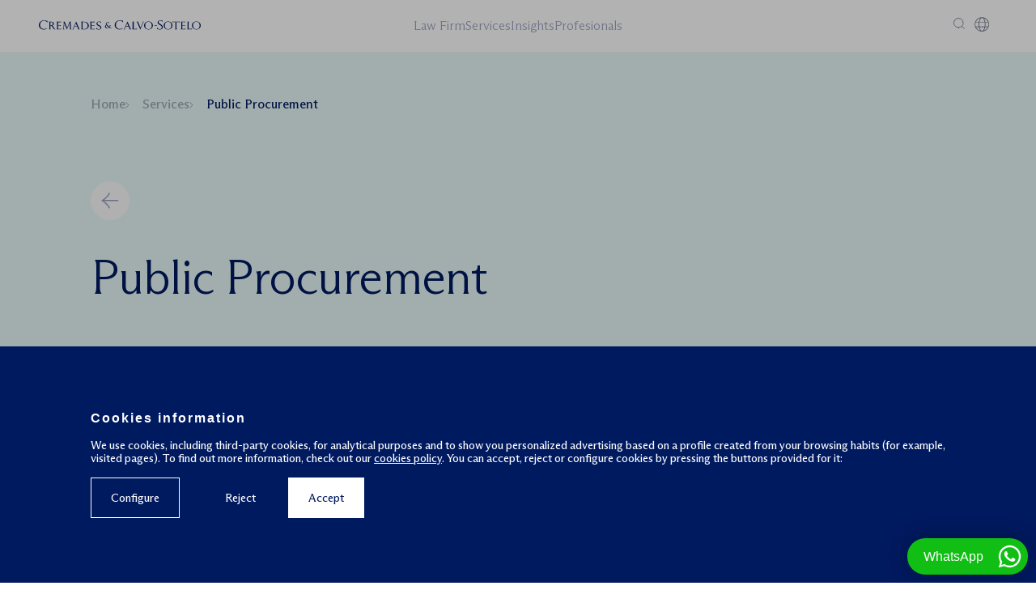

--- FILE ---
content_type: text/html; charset=UTF-8
request_url: https://www.cremadescalvosotelo.com/en/service/public-procurement/
body_size: 33449
content:

<!DOCTYPE html>
<!--[if lt IE 7]> <html class="no-js ie6 oldie" lang="en-US"> <![endif]-->
<!--[if IE 7]>    <html class="no-js ie7 oldie" lang="en-US"> <![endif]-->
<!--[if IE 8]>    <html class="no-js ie8 oldie" lang="en-US"> <![endif]-->
<!-- Consider adding an manifest.appcache: h5bp.com/d/Offline -->
<!--[if gt IE 8]><!--> <html class="no-js" lang="en-US"> <!--<![endif]-->
<head>
	<!-- DNS prefetch -->
<meta charset="utf-8"><link href="//www.google-analytics.com" rel="dns-prefetch">

<link rel="preload" href="https://www.cremadescalvosotelo.com/wp-content/themes/cremades/fonts/ArizonaPlus.woff" as="font" type="font/woff" crossorigin>

<meta name="viewport" content="width=device-width, initial-scale=0, minimum-scale=1.0">
<meta http-equiv="X-UA-Compatible" content="ie=edge">
<meta name="theme-color" content="#ffffff">


<link type="text/plain" rel="author" href="https://www.cremadescalvosotelo.com/humans.txt" />
<meta name="author" content="herraizsoto&co.">
<meta name="copyright" content="Cremades y Calvo Sotelo &#8211; Abogados" />
<title>Public Procurement - Cremades y Calvo Sotelo - Abogados</title>
<link href="https://www.cremadescalvosotelo.com/wp-content/themes/cremades/images/favicons/favicon.png" rel="shortcut icon">
<link rel="shortcut icon" href="https://www.cremadescalvosotelo.com/wp-content/themes/cremades/images/favicons/favicon.ico">
<link rel="apple-touch-icon" href="https://www.cremadescalvosotelo.com/wp-content/themes/cremades/images/favicons/apple-icon.png">
<link rel="apple-touch-icon" sizes="57x57" href="https://www.cremadescalvosotelo.com/wp-content/themes/cremades/images/favicons/apple-icon-57x57.png">
<link rel="apple-touch-icon" sizes="60x60" href="https://www.cremadescalvosotelo.com/wp-content/themes/cremades/images/favicons/apple-icon-60x60.png">
<link rel="apple-touch-icon" sizes="72x72" href="https://www.cremadescalvosotelo.com/wp-content/themes/cremades/images/favicons/apple-icon-72x72.png">
<link rel="apple-touch-icon" sizes="76x76" href="https://www.cremadescalvosotelo.com/wp-content/themes/cremades/images/favicons/apple-icon-76x76.png">
<link rel="apple-touch-icon" sizes="114x114" href="https://www.cremadescalvosotelo.com/wp-content/themes/cremades/images/favicons/apple-icon-114x114.png">
<link rel="apple-touch-icon" sizes="120x120" href="https://www.cremadescalvosotelo.com/wp-content/themes/cremades/images/favicons/apple-icon-120x120.png">
<link rel="apple-touch-icon" sizes="144x144" href="https://www.cremadescalvosotelo.com/wp-content/themes/cremades/images/favicons/apple-icon-144x144.png">
<link rel="apple-touch-icon" sizes="152x152" href="https://www.cremadescalvosotelo.com/wp-content/themes/cremades/images/favicons/apple-icon-152x152.png">
<link rel="apple-touch-icon" sizes="180x180" href="https://www.cremadescalvosotelo.com/wp-content/themes/cremades/images/favicons/apple-icon-180x180.png">
<link rel="icon" type="image/png" sizes="192x192"  href="https://www.cremadescalvosotelo.com/wp-content/themes/cremades/images/favicons/android-icon-192x192.png">
<link rel="icon" type="image/png" sizes="32x32" href="https://www.cremadescalvosotelo.com/wp-content/themes/cremades/images/favicons/favicon-32x32.png">
<link rel="icon" type="image/png" sizes="96x96" href="https://www.cremadescalvosotelo.com/wp-content/themes/cremades/images/favicons/favicon-96x96.png">
<link rel="icon" type="image/png" sizes="16x16" href="https://www.cremadescalvosotelo.com/wp-content/themes/cremades/images/favicons/favicon-16x16.png">
<link rel="manifest" href="https://www.cremadescalvosotelo.com/wp-content/themes/cremades/manifest.json">
<link rel="mask-icon" href="https://www.cremadescalvosotelo.com/wp-content/themes/cremades/images/favicons/safari-pinned-tab.svg" color="#ffffff">
<meta name="msapplication-TileColor" content="#ffffff">
<meta name="msapplication-config" content="https://www.cremadescalvosotelo.com/wp-content/themes/cremades/browserconfig.xml">
<meta name="msapplication-TileImage" content="https://www.cremadescalvosotelo.com/wp-content/themes/cremades/images/favicons/ms-icon-144x144.png">

<style>.cookies-banner{background:#001A60;bottom:0;color:#FFFFFF;font-size:14px;left:0;opacity:0;position:fixed;transform:translate(0,100%);transition:all 0.8s;width:100%;z-index:999;}.cookies-banner--active:before{background:rgba(0,0,0,0.3);content:" ";height:100vh;left:0;position:absolute;top:-100vh;width:100%;}.cookies-banner--active{transform:translate(0,0) !important;opacity:1 !important;}.cookies-banner .wrapper{position:relative;}.cookies-banner a{color:#FFFFFF;text-decoration:underline;}.cookies-banner a:hover{color:#545E77;}.cookies-banner__title{font-size:16px;font-family:"Barlow",sans-serif;letter-spacing:2px;margin-top:0;}.cookies-banner__text,.cookies-banner__actions{display:block;float:left;}.cookies-banner__text{@media (min-width:1152px){max-width:60%;}}.cookies-banner__actions{margin-top:16px;@media (min-width:1152px){float:right;max-width:40%;margin-right:16px;}@media (max-width:1152px){width:100%;}}.cookies-banner .reject,.cookies-banner .details,.cookies-banner .accept{background:transparent;border:1px solid;border-color:#FFFFFF;color:#FFFFFF;cursor:pointer;margin-right:16px;padding:16px 24px;transition:all 0.3s ease-in-out,border-color 0.3s ease-in-out;@media (max-width:768px){width:100%;}@media (max-width:1152px){margin-top:16px;}}.cookies-banner .reject,.cookies-banner .details{@media (max-width:1152px){float:left;}}.cookies-banner .reject{border:none;padding-bottom:0;}.cookies-banner .details{margin-right:32px;@media (min-width:1152px){float:right;}}.cookies-banner .accept{background:#FFFFFF;color:#001A60;float:right;@media (max-width:1152px){margin-right:0;}@media (min-width:768px){float:right;}}</style>
<meta name='robots' content='index, follow, max-image-preview:large, max-snippet:-1, max-video-preview:-1' />
<link rel="alternate" hreflang="es" href="https://www.cremadescalvosotelo.com/service/contratacion-publica/" />
<link rel="alternate" hreflang="en" href="https://www.cremadescalvosotelo.com/en/service/public-procurement/" />
<link rel="alternate" hreflang="x-default" href="https://www.cremadescalvosotelo.com/service/contratacion-publica/" />

<link rel="canonical" href="https://www.cremadescalvosotelo.com/en/service/public-procurement/" />
<meta property="og:locale" content="en_US" />
<meta property="og:type" content="article" />
<meta property="og:title" content="Public Procurement - Cremades y Calvo Sotelo - Abogados" />
<meta property="og:url" content="https://www.cremadescalvosotelo.com/en/service/public-procurement/" />
<meta property="og:site_name" content="Cremades y Calvo Sotelo - Abogados" />
<meta property="article:publisher" content="https://www.facebook.com/cremadescsotelo" />
<meta name="twitter:card" content="summary_large_image" />
<meta name="twitter:site" content="@cremadescsotelo" />
<script type="application/ld+json" class="yoast-schema-graph">{"@context":"https://schema.org","@graph":[{"@type":"WebPage","@id":"https://www.cremadescalvosotelo.com/en/service/public-procurement/","url":"https://www.cremadescalvosotelo.com/en/service/public-procurement/","name":"Public Procurement - Cremades y Calvo Sotelo - Abogados","isPartOf":{"@id":"https://cremadescalvosotelo.com/#website"},"datePublished":"2023-08-24T08:02:57+00:00","dateModified":"2023-08-24T08:02:57+00:00","breadcrumb":{"@id":"https://www.cremadescalvosotelo.com/en/service/public-procurement/#breadcrumb"},"inLanguage":"en-US","potentialAction":[{"@type":"ReadAction","target":["https://www.cremadescalvosotelo.com/en/service/public-procurement/"]}]},{"@type":"BreadcrumbList","@id":"https://www.cremadescalvosotelo.com/en/service/public-procurement/#breadcrumb","itemListElement":[{"@type":"ListItem","position":1,"name":"Services","item":"https://www.cremadescalvosotelo.com/en/service/"},{"@type":"ListItem","position":2,"name":"Public Procurement"}]},{"@type":"WebSite","@id":"https://cremadescalvosotelo.com/#website","url":"https://cremadescalvosotelo.com/","name":"Cremades y Calvo Sotelo - Abogados","description":"","potentialAction":[{"@type":"SearchAction","target":{"@type":"EntryPoint","urlTemplate":"https://cremadescalvosotelo.com/?s={search_term_string}"},"query-input":"required name=search_term_string"}],"inLanguage":"en-US"}]}</script>

<style>.wp-block-button__link{color:#fff;background-color:#32373c;border-radius:9999px;box-shadow:none;text-decoration:none;padding:calc(.667em + 2px) calc(1.333em + 2px);font-size:1.125em}.wp-block-file__button{background:#32373c;color:#fff;text-decoration:none}</style>
<style id="global-styles-inline-css">body{--wp--preset--color--black:#000000;--wp--preset--color--cyan-bluish-gray:#abb8c3;--wp--preset--color--white:#ffffff;--wp--preset--color--pale-pink:#f78da7;--wp--preset--color--vivid-red:#cf2e2e;--wp--preset--color--luminous-vivid-orange:#ff6900;--wp--preset--color--luminous-vivid-amber:#fcb900;--wp--preset--color--light-green-cyan:#7bdcb5;--wp--preset--color--vivid-green-cyan:#00d084;--wp--preset--color--pale-cyan-blue:#8ed1fc;--wp--preset--color--vivid-cyan-blue:#0693e3;--wp--preset--color--vivid-purple:#9b51e0;--wp--preset--gradient--vivid-cyan-blue-to-vivid-purple:linear-gradient(135deg,rgba(6,147,227,1) 0%,rgb(155,81,224) 100%);--wp--preset--gradient--light-green-cyan-to-vivid-green-cyan:linear-gradient(135deg,rgb(122,220,180) 0%,rgb(0,208,130) 100%);--wp--preset--gradient--luminous-vivid-amber-to-luminous-vivid-orange:linear-gradient(135deg,rgba(252,185,0,1) 0%,rgba(255,105,0,1) 100%);--wp--preset--gradient--luminous-vivid-orange-to-vivid-red:linear-gradient(135deg,rgba(255,105,0,1) 0%,rgb(207,46,46) 100%);--wp--preset--gradient--very-light-gray-to-cyan-bluish-gray:linear-gradient(135deg,rgb(238,238,238) 0%,rgb(169,184,195) 100%);--wp--preset--gradient--cool-to-warm-spectrum:linear-gradient(135deg,rgb(74,234,220) 0%,rgb(151,120,209) 20%,rgb(207,42,186) 40%,rgb(238,44,130) 60%,rgb(251,105,98) 80%,rgb(254,248,76) 100%);--wp--preset--gradient--blush-light-purple:linear-gradient(135deg,rgb(255,206,236) 0%,rgb(152,150,240) 100%);--wp--preset--gradient--blush-bordeaux:linear-gradient(135deg,rgb(254,205,165) 0%,rgb(254,45,45) 50%,rgb(107,0,62) 100%);--wp--preset--gradient--luminous-dusk:linear-gradient(135deg,rgb(255,203,112) 0%,rgb(199,81,192) 50%,rgb(65,88,208) 100%);--wp--preset--gradient--pale-ocean:linear-gradient(135deg,rgb(255,245,203) 0%,rgb(182,227,212) 50%,rgb(51,167,181) 100%);--wp--preset--gradient--electric-grass:linear-gradient(135deg,rgb(202,248,128) 0%,rgb(113,206,126) 100%);--wp--preset--gradient--midnight:linear-gradient(135deg,rgb(2,3,129) 0%,rgb(40,116,252) 100%);--wp--preset--duotone--dark-grayscale:url('#wp-duotone-dark-grayscale');--wp--preset--duotone--grayscale:url('#wp-duotone-grayscale');--wp--preset--duotone--purple-yellow:url('#wp-duotone-purple-yellow');--wp--preset--duotone--blue-red:url('#wp-duotone-blue-red');--wp--preset--duotone--midnight:url('#wp-duotone-midnight');--wp--preset--duotone--magenta-yellow:url('#wp-duotone-magenta-yellow');--wp--preset--duotone--purple-green:url('#wp-duotone-purple-green');--wp--preset--duotone--blue-orange:url('#wp-duotone-blue-orange');--wp--preset--font-size--small:13px;--wp--preset--font-size--medium:20px;--wp--preset--font-size--large:36px;--wp--preset--font-size--x-large:42px;--wp--preset--spacing--20:0.44rem;--wp--preset--spacing--30:0.67rem;--wp--preset--spacing--40:1rem;--wp--preset--spacing--50:1.5rem;--wp--preset--spacing--60:2.25rem;--wp--preset--spacing--70:3.38rem;--wp--preset--spacing--80:5.06rem;--wp--preset--shadow--natural:6px 6px 9px rgba(0,0,0,0.2);--wp--preset--shadow--deep:12px 12px 50px rgba(0,0,0,0.4);--wp--preset--shadow--sharp:6px 6px 0px rgba(0,0,0,0.2);--wp--preset--shadow--outlined:6px 6px 0px -3px rgba(255,255,255,1),6px 6px rgba(0,0,0,1);--wp--preset--shadow--crisp:6px 6px 0px rgba(0,0,0,1);}:where(.is-layout-flex){gap:0.5em;}body .is-layout-flow > .alignleft{float:left;margin-inline-start:0;margin-inline-end:2em;}body .is-layout-flow > .alignright{float:right;margin-inline-start:2em;margin-inline-end:0;}body .is-layout-flow > .aligncenter{margin-left:auto !important;margin-right:auto !important;}body .is-layout-constrained > .alignleft{float:left;margin-inline-start:0;margin-inline-end:2em;}body .is-layout-constrained > .alignright{float:right;margin-inline-start:2em;margin-inline-end:0;}body .is-layout-constrained > .aligncenter{margin-left:auto !important;margin-right:auto !important;}body .is-layout-constrained > :where(:not(.alignleft):not(.alignright):not(.alignfull)){max-width:var(--wp--style--global--content-size);margin-left:auto !important;margin-right:auto !important;}body .is-layout-constrained > .alignwide{max-width:var(--wp--style--global--wide-size);}body .is-layout-flex{display:flex;}body .is-layout-flex{flex-wrap:wrap;align-items:center;}body .is-layout-flex > *{margin:0;}:where(.wp-block-columns.is-layout-flex){gap:2em;}.has-black-color{color:var(--wp--preset--color--black) !important;}.has-cyan-bluish-gray-color{color:var(--wp--preset--color--cyan-bluish-gray) !important;}.has-white-color{color:var(--wp--preset--color--white) !important;}.has-pale-pink-color{color:var(--wp--preset--color--pale-pink) !important;}.has-vivid-red-color{color:var(--wp--preset--color--vivid-red) !important;}.has-luminous-vivid-orange-color{color:var(--wp--preset--color--luminous-vivid-orange) !important;}.has-luminous-vivid-amber-color{color:var(--wp--preset--color--luminous-vivid-amber) !important;}.has-light-green-cyan-color{color:var(--wp--preset--color--light-green-cyan) !important;}.has-vivid-green-cyan-color{color:var(--wp--preset--color--vivid-green-cyan) !important;}.has-pale-cyan-blue-color{color:var(--wp--preset--color--pale-cyan-blue) !important;}.has-vivid-cyan-blue-color{color:var(--wp--preset--color--vivid-cyan-blue) !important;}.has-vivid-purple-color{color:var(--wp--preset--color--vivid-purple) !important;}.has-black-background-color{background-color:var(--wp--preset--color--black) !important;}.has-cyan-bluish-gray-background-color{background-color:var(--wp--preset--color--cyan-bluish-gray) !important;}.has-white-background-color{background-color:var(--wp--preset--color--white) !important;}.has-pale-pink-background-color{background-color:var(--wp--preset--color--pale-pink) !important;}.has-vivid-red-background-color{background-color:var(--wp--preset--color--vivid-red) !important;}.has-luminous-vivid-orange-background-color{background-color:var(--wp--preset--color--luminous-vivid-orange) !important;}.has-luminous-vivid-amber-background-color{background-color:var(--wp--preset--color--luminous-vivid-amber) !important;}.has-light-green-cyan-background-color{background-color:var(--wp--preset--color--light-green-cyan) !important;}.has-vivid-green-cyan-background-color{background-color:var(--wp--preset--color--vivid-green-cyan) !important;}.has-pale-cyan-blue-background-color{background-color:var(--wp--preset--color--pale-cyan-blue) !important;}.has-vivid-cyan-blue-background-color{background-color:var(--wp--preset--color--vivid-cyan-blue) !important;}.has-vivid-purple-background-color{background-color:var(--wp--preset--color--vivid-purple) !important;}.has-black-border-color{border-color:var(--wp--preset--color--black) !important;}.has-cyan-bluish-gray-border-color{border-color:var(--wp--preset--color--cyan-bluish-gray) !important;}.has-white-border-color{border-color:var(--wp--preset--color--white) !important;}.has-pale-pink-border-color{border-color:var(--wp--preset--color--pale-pink) !important;}.has-vivid-red-border-color{border-color:var(--wp--preset--color--vivid-red) !important;}.has-luminous-vivid-orange-border-color{border-color:var(--wp--preset--color--luminous-vivid-orange) !important;}.has-luminous-vivid-amber-border-color{border-color:var(--wp--preset--color--luminous-vivid-amber) !important;}.has-light-green-cyan-border-color{border-color:var(--wp--preset--color--light-green-cyan) !important;}.has-vivid-green-cyan-border-color{border-color:var(--wp--preset--color--vivid-green-cyan) !important;}.has-pale-cyan-blue-border-color{border-color:var(--wp--preset--color--pale-cyan-blue) !important;}.has-vivid-cyan-blue-border-color{border-color:var(--wp--preset--color--vivid-cyan-blue) !important;}.has-vivid-purple-border-color{border-color:var(--wp--preset--color--vivid-purple) !important;}.has-vivid-cyan-blue-to-vivid-purple-gradient-background{background:var(--wp--preset--gradient--vivid-cyan-blue-to-vivid-purple) !important;}.has-light-green-cyan-to-vivid-green-cyan-gradient-background{background:var(--wp--preset--gradient--light-green-cyan-to-vivid-green-cyan) !important;}.has-luminous-vivid-amber-to-luminous-vivid-orange-gradient-background{background:var(--wp--preset--gradient--luminous-vivid-amber-to-luminous-vivid-orange) !important;}.has-luminous-vivid-orange-to-vivid-red-gradient-background{background:var(--wp--preset--gradient--luminous-vivid-orange-to-vivid-red) !important;}.has-very-light-gray-to-cyan-bluish-gray-gradient-background{background:var(--wp--preset--gradient--very-light-gray-to-cyan-bluish-gray) !important;}.has-cool-to-warm-spectrum-gradient-background{background:var(--wp--preset--gradient--cool-to-warm-spectrum) !important;}.has-blush-light-purple-gradient-background{background:var(--wp--preset--gradient--blush-light-purple) !important;}.has-blush-bordeaux-gradient-background{background:var(--wp--preset--gradient--blush-bordeaux) !important;}.has-luminous-dusk-gradient-background{background:var(--wp--preset--gradient--luminous-dusk) !important;}.has-pale-ocean-gradient-background{background:var(--wp--preset--gradient--pale-ocean) !important;}.has-electric-grass-gradient-background{background:var(--wp--preset--gradient--electric-grass) !important;}.has-midnight-gradient-background{background:var(--wp--preset--gradient--midnight) !important;}.has-small-font-size{font-size:var(--wp--preset--font-size--small) !important;}.has-medium-font-size{font-size:var(--wp--preset--font-size--medium) !important;}.has-large-font-size{font-size:var(--wp--preset--font-size--large) !important;}.has-x-large-font-size{font-size:var(--wp--preset--font-size--x-large) !important;}.wp-block-navigation a:where(:not(.wp-element-button)){color:inherit;}:where(.wp-block-columns.is-layout-flex){gap:2em;}.wp-block-pullquote{font-size:1.5em;line-height:1.6;}</style>
<style data-phast-original-src="https://www.cremadescalvosotelo.com/wp-content/themes/cremades/style.css" data-phast-params='{"ref":"ZfGUTA7d1xE"}'>html{line-height:1.15;-webkit-text-size-adjust:100%}body{margin:0}main{display:block}h1{font-size:2em;margin:.67em 0}hr{box-sizing:content-box;height:0;overflow:visible}pre{font-family:monospace,monospace;font-size:1em}a{background-color:transparent}abbr[title]{border-bottom:none;text-decoration:underline;-webkit-text-decoration:underline dotted;-moz-text-decoration:underline dotted;text-decoration:underline dotted}b,strong{font-weight:bolder}code,kbd,samp{font-family:monospace,monospace;font-size:1em}small{font-size:80%}sub,sup{font-size:75%;line-height:0;position:relative;vertical-align:baseline}sub{bottom:-0.25em}sup{top:-0.5em}img{border-style:none}button,input,optgroup,select,textarea{font-family:inherit;font-size:100%;line-height:1.15;margin:0}button,input{overflow:visible}button,select{text-transform:none}button,[type=button],[type=reset],[type=submit]{-webkit-appearance:button}button::-moz-focus-inner,[type=button]::-moz-focus-inner,[type=reset]::-moz-focus-inner,[type=submit]::-moz-focus-inner{border-style:none;padding:0}button:-moz-focusring,[type=button]:-moz-focusring,[type=reset]:-moz-focusring,[type=submit]:-moz-focusring{outline:1px dotted ButtonText}fieldset{padding:.35em .75em .625em}legend{box-sizing:border-box;color:inherit;display:table;max-width:100%;padding:0;white-space:normal}progress{vertical-align:baseline}textarea{overflow:auto}[type=checkbox],[type=radio]{box-sizing:border-box;padding:0}[type=number]::-webkit-inner-spin-button,[type=number]::-webkit-outer-spin-button{height:auto}[type=search]{-webkit-appearance:textfield;outline-offset:-2px}[type=search]::-webkit-search-decoration{-webkit-appearance:none}::-webkit-file-upload-button{-webkit-appearance:button;font:inherit}details{display:block}summary{display:list-item}template{display:none}[hidden]{display:none}@font-face{font-display:swap;font-family:"ArizonaPlus";font-style:normal;src:url(https://www.cremadescalvosotelo.com/wp-content/themes/cremades/fonts/ArizonaPlus.woff) format("woff");font-display:swap}@font-face{font-display:swap;font-family:"ArizonaFlare";font-style:normal;src:url(https://www.cremadescalvosotelo.com/wp-content/themes/cremades/fonts/ABCArizonaFlareVariable.ttf) format("ttf");src:url(https://www.cremadescalvosotelo.com/wp-content/themes/cremades/fonts/ABCArizonaFlareVariable.woff) format("woff");font-display:swap}@font-face{font-display:swap;font-family:"ArizonaFlareNew";font-style:normal;src:url(https://www.cremadescalvosotelo.com/wp-content/themes/cremades/fonts/ABCArizonaFlare-Regular.woff) format("woff");src:url(https://www.cremadescalvosotelo.com/wp-content/themes/cremades/fonts/ABCArizonaFlare-Regular.woff2) format("woff2");font-weight:400;font-display:swap}@font-face{font-display:swap;font-family:"ArizonaFlareNew";font-style:normal;src:url(https://www.cremadescalvosotelo.com/wp-content/themes/cremades/fonts/ABCArizonaFlare-Light.woff) format("woff");src:url(https://www.cremadescalvosotelo.com/wp-content/themes/cremades/fonts/ABCArizonaFlare-Light.woff2) format("woff2");font-weight:300;font-display:swap}@-webkit-keyframes fadeOut{from{opacity:1}to{opacity:0}}@-o-keyframes fadeOut{from{opacity:1}to{opacity:0}}@keyframes fadeOut{from{opacity:1}to{opacity:0}}@-webkit-keyframes fadeIn{from{opacity:0}to{opacity:1}}@-o-keyframes fadeIn{from{opacity:0}to{opacity:1}}@keyframes fadeIn{from{opacity:0}to{opacity:1}}@-webkit-keyframes validating{70%{background:#fbfbfb}100%{background:transparent}}@-o-keyframes validating{70%{background:#fbfbfb}100%{background:transparent}}@keyframes validating{70%{background:#fbfbfb}100%{background:transparent}}@-webkit-keyframes dash{from{stroke-dashoffset:60}to{stroke-dashoffset:0}}@-o-keyframes dash{from{stroke-dashoffset:60}to{stroke-dashoffset:0}}@keyframes dash{from{stroke-dashoffset:60}to{stroke-dashoffset:0}}[class*=col-fixed-]{float:left;width:100%}.col-group{margin-right:-18px;margin-left:-18px}.col-group:after{display:table;clear:both;content:" "}.col-group .col-group{padding:0}.col-group [class*=col-]{min-height:1px;box-sizing:border-box}.col-group [class*=col-]:not(.col-group):not(.col-content){padding-right:18px;padding-left:18px}.col-group [class*=push-],.col-group [class*=pull-]{position:relative}@media(min-width:768px){.col-2{width:16.6666666667%;float:left;padding-right:18px;padding-left:18px}.col-3{width:25%;float:left;padding-right:18px;padding-left:18px}.col-9{width:75%;float:left;padding-right:18px;padding-left:18px}.col-12{width:100%;float:left;padding-right:18px;padding-left:18px}.col-group{margin-right:-18px;margin-left:-18px;padding:0}.col-group:after{display:table;clear:both;content:" "}}@media(min-width:992px){.col-dt-6{width:50%;float:left;padding-right:18px;padding-left:18px}}@media(min-width:1270px){}@media(min-width:992px){}.u-visually-hidden{position:absolute !important;clip:rect(1px 1px 1px 1px);clip:rect(1px,1px,1px,1px);padding:0 !important;border:0 !important;height:1px !important;width:1px !important;overflow:hidden}.u-link-arrow__container::after{-webkit-transition:.3s ease-in-out;-o-transition:.3s ease-in-out;transition:.3s ease-in-out}.u-link-arrow__container:hover::after{-webkit-transform:translate(2px,-2px) !important;-ms-transform:translate(2px,-2px) !important;-o-transform:translate(2px,-2px) !important;transform:translate(2px,-2px) !important}html{font-size:100%;box-sizing:border-box;scroll-behavior:smooth}*,*:before,*:after{box-sizing:inherit}main{background-color:#fbfbfb}@media(prefers-reduced-motion:reduce){*,*:before,*:after{-webkit-animation:none !important;-o-animation:none !important;animation:none !important;scroll-behavior:auto !important;-webkit-transition:none !important;-o-transition:none !important;transition:none !important}}body{-webkit-animation:fadeIn .5s;-o-animation:fadeIn .5s;animation:fadeIn .5s;font-family:"ArizonaFlareNew","Times New Roman",Times,serif;font-size:1em;margin:0;min-width:320px}.wrapper{max-width:1152px;margin:0 auto;overflow:hidden;padding:40px 32px;padding:2.5rem 2rem}@media(min-width:1152px){.wrapper{padding:80px 48px;padding:5rem 3rem}}@media(max-width:991px){.wrapper{padding-left:24px;padding-right:24px}}.section--light+.section--light .wrapper{padding-top:0}img{height:auto !important;max-width:100%}iframe{max-width:100%}a{text-decoration:none;color:#3e6ce9;-webkit-transition:.3s ease-in-out;-o-transition:.3s ease-in-out;transition:.3s ease-in-out}a img{vertical-align:top}.wysiwyg{color:#32343e;float:none;font-family:"ArizonaFlareNew","Times New Roman",Times,serif;font-size:18px;font-size:1.125rem;line-height:1.4;font-weight:400;margin-left:auto;margin-right:auto;max-width:660px}.wysiwyg h1,.wysiwyg h2,.wysiwyg h3,.wysiwyg h4,.wysiwyg h5,.wysiwyg h6,.wysiwyg p,.wysiwyg a,.wysiwyg ul,.wysiwyg ol,.wysiwyg hr{margin:0;overflow:hidden}.wysiwyg h1:first-child,.wysiwyg h2:first-child,.wysiwyg h3:first-child,.wysiwyg h4:first-child,.wysiwyg h5:first-child,.wysiwyg h6:first-child,.wysiwyg p:first-child,.wysiwyg a:first-child,.wysiwyg ul:first-child,.wysiwyg ol:first-child,.wysiwyg hr:first-child{margin-top:0 !important}.wysiwyg h1,.wysiwyg h2,.wysiwyg h3,.wysiwyg h4,.wysiwyg h5,.wysiwyg h6{color:#001a60;margin-top:48px;margin-top:3rem}.wysiwyg h2{font-family:"ArizonaFlareNew","Times New Roman",Times,serif;font-size:40px;font-size:2.5rem;font-weight:400;line-height:1.1;letter-spacing:-1px}.wysiwyg h3{font-family:"ArizonaFlareNew","Times New Roman",Times,serif;font-size:40px;font-size:2.5rem;font-weight:400;line-height:1.1;letter-spacing:-1px;font-size:32px;font-size:2rem;line-height:1.25;font-weight:300}.wysiwyg h4{font-family:"ArizonaFlareNew","Times New Roman",Times,serif;font-size:22px;font-size:1.375rem;font-weight:400;line-height:1.25;font-weight:300}.wysiwyg h4,.wysiwyg h5,.wysiwyg h6,.wysiwyg p,.wysiwyg hr{margin-top:40px;margin-top:2.5rem}.wysiwyg ul li{margin-top:16px;margin-top:1rem}.wysiwyg a{color:#001a60}.wysiwyg figure{width:auto !important}.wysiwyg figcaption{color:#001a60;font-family:"ArizonaFlareNew","Times New Roman",Times,serif;font-size:14px;font-size:.875rem;font-weight:400;line-height:1.4;margin-top:24px;margin-top:1.5rem;margin:0;margin-top:24px;margin-top:1.5rem;margin-left:-15%}.wysiwyg img,.wysiwyg picture{display:block;margin-left:-15%;max-width:none;width:130%;height:347px !important;-o-object-fit:cover;object-fit:cover;-o-object-position:center;object-position:center}.barba-transition-container{position:relative}.barba-transition-container:before,.barba-transition-container:after{content:"";position:fixed;z-index:10900;top:0;left:0;width:100%;height:0;opacity:0;background:#fff;-webkit-transition:opacity 1.2s ease-in-out,-webkit-transform 0s ease-in-out 1.2s;transition:opacity 1.2s ease-in-out,-webkit-transform 0s ease-in-out 1.2s;-o-transition:opacity 1.2s ease-in-out,-o-transform 0s ease-in-out 1.2s;transition:transform 0s ease-in-out 1.2s,opacity 1.2s ease-in-out;transition:transform 0s ease-in-out 1.2s,opacity 1.2s ease-in-out,-webkit-transform 0s ease-in-out 1.2s,-o-transform 0s ease-in-out 1.2s}.barba-transition-container:after{z-index:10901;background:url("https://www.cremadescalvosotelo.com/wp-content/themes/cremades/images/logo.svg") 50% 50% no-repeat;background-size:268px 33px;-webkit-transition:opacity .6s ease-in-out,-webkit-transform 0s ease-in-out .6s;transition:opacity .6s ease-in-out,-webkit-transform 0s ease-in-out .6s;-o-transition:opacity .6s ease-in-out,-o-transform 0s ease-in-out .6s;transition:transform 0s ease-in-out .6s,opacity .6s ease-in-out;transition:transform 0s ease-in-out .6s,opacity .6s ease-in-out,-webkit-transform 0s ease-in-out .6s,-o-transform 0s ease-in-out .6s}@media(min-width:768px){.barba-transition-container:after{background-size:268px 33px}}@media(min-width:992px){}@media(min-width:992px){}@media(min-width:992px){}@media(min-width:992px){}@media(min-width:768px){}@media(min-width:768px){}@media(min-width:768px){}@media(min-width:992px){}@media(min-width:768px){}@media(min-width:768px){}input:-webkit-autofill,input:-webkit-autofill:hover,input:-webkit-autofill:focus,input:-webkit-autofill:active{box-shadow:0 0 0 1.875rem transparent inset !important;position:relative}input[type=checkbox].show-error~.checkmark{border-color:#b91c1c}.form input:not(:-moz-placeholder-shown),.form select:not(:-moz-placeholder-shown),.form textarea:not(:-moz-placeholder-shown){border-color:#99a3bf}.form input:not(:-ms-input-placeholder),.form select:not(:-ms-input-placeholder),.form textarea:not(:-ms-input-placeholder){border-color:#99a3bf}.form input:not(:placeholder-shown),.form select:not(:placeholder-shown),.form textarea:not(:placeholder-shown){border-color:#99a3bf}.form input:not(:-moz-placeholder-shown):invalid,.form select:not(:-moz-placeholder-shown):invalid,.form textarea:not(:-moz-placeholder-shown):invalid{border-color:#b91c1c}.form input:not(:-ms-input-placeholder):invalid,.form select:not(:-ms-input-placeholder):invalid,.form textarea:not(:-ms-input-placeholder):invalid{border-color:#b91c1c}.form input:not(:placeholder-shown):invalid,.form select:not(:placeholder-shown):invalid,.form textarea:not(:placeholder-shown):invalid{border-color:#b91c1c}.form input:not(:-moz-placeholder-shown):valid,.form select:not(:-moz-placeholder-shown):valid,.form textarea:not(:-moz-placeholder-shown):valid{border-color:#99a3bf !important}.form input:not(:-ms-input-placeholder):valid,.form select:not(:-ms-input-placeholder):valid,.form textarea:not(:-ms-input-placeholder):valid{border-color:#99a3bf !important}.form input:not(:placeholder-shown):valid,.form select:not(:placeholder-shown):valid,.form textarea:not(:placeholder-shown):valid{border-color:#99a3bf !important}.form input:not(:-moz-placeholder-shown):valid:required,.form select:not(:-moz-placeholder-shown):valid:required,.form textarea:not(:-moz-placeholder-shown):valid:required{border-color:#99a3bf}.form input:not(:-ms-input-placeholder):valid:required,.form select:not(:-ms-input-placeholder):valid:required,.form textarea:not(:-ms-input-placeholder):valid:required{border-color:#99a3bf}.form input:not(:placeholder-shown):valid:required,.form select:not(:placeholder-shown):valid:required,.form textarea:not(:placeholder-shown):valid:required{border-color:#99a3bf}.form select:not(:-moz-placeholder-shown):invalid{border-color:#fbfbfb}.form select:not(:-ms-input-placeholder):invalid{border-color:#fbfbfb}.form select:not(:placeholder-shown):invalid{border-color:#fbfbfb}.form input[type=email]{padding-left:3.5rem}.form input[type=tel]{padding-left:7.125rem !important}@media(min-width:576px){}@media(min-width:768px){}.form__checkbox-label input[type=checkbox]:checked~.checkmark{border-color:#001a60;background-color:#001a60}.form__checkbox-label input[type=checkbox]:checked~.checkmark:after,.form__checkbox-label input[type=checkbox]:checked~.checkmark:before{background:#fbfbfb;-webkit-transform:scale(1) rotate(45deg) !important;-ms-transform:scale(1) rotate(45deg) !important;-o-transform:scale(1) rotate(45deg) !important;transform:scale(1) rotate(45deg) !important;-webkit-transform:scale(1);-ms-transform:scale(1);-o-transform:scale(1);transform:scale(1)}.form__checkbox-label input[type=checkbox]:checked~.checkmark:before{-webkit-transform:scale(1) rotate(-45deg) !important;-ms-transform:scale(1) rotate(-45deg) !important;-o-transform:scale(1) rotate(-45deg) !important;transform:scale(1) rotate(-45deg) !important;-webkit-transform:scale(1);-ms-transform:scale(1);-o-transform:scale(1);transform:scale(1)}.iti input,.iti input[type=text],.iti input[type=tel]{position:relative;z-index:0;margin-top:0;margin-bottom:0;padding-right:36px;margin-right:0}@media(max-width:500px){}.iti--allow-dropdown input,.iti--allow-dropdown input[type=text],.iti--allow-dropdown input[type=tel],.iti--separate-dial-code input,.iti--separate-dial-code input[type=text],.iti--separate-dial-code input[type=tel]{padding-right:6px;padding-left:52px;margin-left:0}@media(-webkit-min-device-pixel-ratio:2),(-o-min-device-pixel-ratio:2/1),(min-resolution:192dpi){}@media(-webkit-min-device-pixel-ratio:2),(-o-min-device-pixel-ratio:2/1),(min-resolution:192dpi){}@media(min-width:576px){}.breadcrumbs{width:100%;max-width:1152px;margin:0 auto;list-style:none}.breadcrumbs-desktop{display:none}.breadcrumbs-mobile{display:block}@media(min-width:992px){.breadcrumbs-desktop{display:block}.breadcrumbs-mobile{display:none}}.breadcrumbs ul{display:-webkit-box;display:-webkit-flex;display:-ms-flexbox;display:flex;-webkit-column-gap:.75rem;-moz-column-gap:.75rem;column-gap:.75rem;padding-left:0 !important}@media(max-width:1152px){.breadcrumbs ul{padding:0 1.5rem;-webkit-flex-wrap:wrap;-ms-flex-wrap:wrap;flex-wrap:wrap}}.breadcrumbs ul li{display:block;padding-left:0;padding-right:0}.breadcrumbs ul li a{text-decoration:none;color:#9ca3af}.breadcrumbs ul li:not(:first-child):before{content:url(https://www.cremadescalvosotelo.com/wp-content/themes/cremades/images/decorations/bc-arrow.svg);padding-right:.75rem}.breadcrumbs ul li:last-child{white-space:nowrap;overflow:hidden;text-overflow:ellipsis;max-width:65%}@media(max-width:991px){.breadcrumbs ul li:last-child{white-space:initial;max-width:100%}}.breadcrumbs ul li:last-child a{color:#001a60}.breadcrumbs__item a{text-decoration:underline !important;-webkit-text-decoration-color:transparent !important;-moz-text-decoration-color:transparent !important;text-decoration-color:transparent !important}.breadcrumbs__item a:hover{-webkit-text-decoration-color:inherit !important;-moz-text-decoration-color:inherit !important;text-decoration-color:inherit !important}@supports((-o-object-fit:cover) or (object-fit:cover)){@media(max-width:767px){}}@media(max-width:767px){}@media(max-width:767px){}@media(max-width:767px){}@media(max-width:767px){}@media(min-width:768px){}@media(min-width:768px)and (max-width:991px){}@media(min-width:992px){.js .grid-card.animated:nth-child(2){-webkit-transition-delay:.15s;-o-transition-delay:.15s;transition-delay:.15s}.js .grid-card.animated:nth-child(3){-webkit-transition-delay:.3s;-o-transition-delay:.3s;transition-delay:.3s}}@media(prefers-reduced-motion){}@media(min-width:768px){}@media(min-width:1152px){}@media(max-width:767px){}@media(max-width:767px){}@media(max-width:767px){}@media(max-width:767px){}.cta{color:#001a60}.cta--arrow{display:inline-block;position:relative}.cta--arrow:after{background-image:url("https://www.cremadescalvosotelo.com/wp-content/themes/cremades/images/icons/link-arrow.svg");background-repeat:no-repeat;content:" ";height:24px;right:-20px;position:absolute;top:-5px;width:11px}.search-form__input-area{margin-top:.1875rem;position:relative;-webkit-transition:.3s ease-in-out;-o-transition:.3s ease-in-out;transition:.3s ease-in-out}@media(min-width:992px){}.search-form__input-area svg path{fill:#fff}.search-form__input-area:hover svg path{fill:#198f42}.search-form__input{background:transparent;border:solid 1px #e6e8ea;border-top-right-radius:0;border-bottom-right-radius:0;border-top-left-radius:4px;border-bottom-left-radius:4px;outline:none !important;padding:18px 24px;-webkit-transition:none;-o-transition:none;transition:none;width:calc(100% - 64px);-webkit-appearance:none;font-family:"ArizonaFlareNew","Times New Roman",Times,serif;font-size:22px;font-size:1.375rem;font-weight:400;line-height:1.25;font-weight:300;-webkit-transition:.3s ease-in-out;-o-transition:.3s ease-in-out;transition:.3s ease-in-out}@media(max-width:1151px){.search-form__input{font-family:"ArizonaFlareNew","Times New Roman",Times,serif;font-size:18px;font-size:1.125rem;line-height:1.4;font-weight:400}}.search-form__input:hover{border-color:#9ca3af}.search-form__input:focus{border-color:#4b4e58}.search-form__input::-webkit-input-placeholder{color:#9ca3af}.search-form__input::-moz-placeholder{color:#9ca3af}.search-form__input:-ms-input-placeholder{color:#9ca3af}.search-form__input::-ms-input-placeholder{color:#9ca3af}.search-form__input::placeholder{color:#9ca3af}@media(min-width:992px){}.search-form input:-webkit-autofill,.search-form input:-webkit-autofill:hover,.search-form input:-webkit-autofill:focus,.search-form input:-webkit-autofill:active{-webkit-box-shadow:0 0 0 30px #fff inset !important;-webkit-text-fill-color:#001a60 !important}.search-form input::-webkit-search-cancel-button{-webkit-appearance:none}@media(max-width:991px){.search-form input::-webkit-input-placeholder{font-family:"ArizonaFlareNew","Times New Roman",Times,serif;font-size:18px;font-size:1.125rem;line-height:1.4;font-weight:400}}.search-form--header{background:#fff;display:none;left:0;position:fixed;right:.9375rem;top:64px;width:100%;z-index:999}.search-form--header .wrapper{padding-top:40px;padding-bottom:64px}@media(min-width:1152px){.search-form--header{top:3.875rem}}.search-form--header .search-form__input{margin:0}.search-form--header input:-webkit-autofill,.search-form--header input:-webkit-autofill:hover,.search-form--header input:-webkit-autofill:focus,.search-form--header input:-webkit-autofill:active{-webkit-box-shadow:0 0 0 40px #fff inset !important;-webkit-text-fill-color:#001a60 !important}.search-form__submit{background:none;border:none;font-size:0;right:0;top:0;height:100%;position:absolute;width:64px;-webkit-transition:.3s ease-in-out;-o-transition:.3s ease-in-out;transition:.3s ease-in-out;display:-webkit-box;display:-webkit-flex;display:-ms-flexbox;display:flex;-webkit-box-align:center;-webkit-align-items:center;-ms-flex-align:center;align-items:center;-webkit-box-pack:center;-webkit-justify-content:center;-ms-flex-pack:center;justify-content:center;border:solid 1px #e6e8ea;border-top-left-radius:0;border-bottom-left-radius:0;border-left:none;border-top-right-radius:4px;border-bottom-right-radius:4px}.search-form__submit svg{height:18px;width:18px}.search-form__submit svg path{fill:transparent !important;-webkit-transition:.3s ease-in-out;-o-transition:.3s ease-in-out;transition:.3s ease-in-out}.search-form__submit:hover svg path{-webkit-transform:scale(1.1);-ms-transform:scale(1.1);-o-transform:scale(1.1);transform:scale(1.1)}@media(min-width:992px){.search-form__submit:hover{cursor:pointer}}.social-icons__list{display:-webkit-box;display:-webkit-flex;display:-ms-flexbox;display:flex;gap:27px;list-style:none;padding-left:0}.social-icons__list svg{height:17.5px;fill:#99a3bf}.social-icons__list svg path{fill:#99a3bf}@media(max-width:991px){}@media(max-width:991px){}@media(max-width:767px){}@media(max-width:991px){}@media(max-width:767px){}@media(max-width:991px){}@media(max-width:767px){}@media(max-width:767px){}@media(max-width:767px){}@media(max-width:767px){}@media(max-width:767px){}@media(max-width:767px){}@media(max-width:767px){}.filter .col-group .col-12:not(.filter-applied){background-color:#fff;border-radius:4px;height:64px}@media(max-width:767px){.filter .col-group .col-12:not(.filter-applied){height:auto;background-color:transparent}}@media(max-width:767px){}@media(max-width:767px){}@media(min-width:768px){}@media(min-width:768px){}@media(max-width:767px){}@media(max-width:767px){}@media(min-width:768px){}@media(max-width:767px){}@media(max-width:767px){}@media(max-width:767px){}@media(max-width:918px){}@media(max-width:767px){}@media(max-width:767px){}@media(min-width:768px)and (max-width:991px){}@media(max-width:767px){}@media(max-width:767px){}.filter-selects__list input[type=radio]{display:none}@media(max-width:767px){.filter-selects__list input[type=radio]+label{display:-webkit-box;display:-webkit-flex;display:-ms-flexbox;display:flex;-webkit-box-pack:justify;-webkit-justify-content:space-between;-ms-flex-pack:justify;justify-content:space-between;-webkit-box-align:center;-webkit-align-items:center;-ms-flex-align:center;align-items:center}}.filter-selects__list input[type=radio]+label::after{display:none}@media(max-width:767px){.filter-selects__list input[type=radio]+label::after{display:block;content:url("https://www.cremadescalvosotelo.com/wp-content/themes/cremades/images/icons/unchecked-mob.svg")}}.filter-selects__list input[type=radio]:checked+label{font-family:"ArizonaFlareNew","Times New Roman",Times,serif;font-size:18px;font-size:1.125rem;line-height:1.4;font-weight:400;font-size:16px;font-size:1rem}.filter-selects__list input[type=radio]:checked+label::before{content:url("https://www.cremadescalvosotelo.com/wp-content/themes/cremades/images/icons/check.svg");margin-left:-24px;margin-right:12px}@media(max-width:767px){.filter-selects__list input[type=radio]:checked+label::before{display:none}}.filter-selects__list input[type=radio]:checked+label::after{display:none}@media(max-width:767px){.filter-selects__list input[type=radio]:checked+label::after{display:block;content:url("https://www.cremadescalvosotelo.com/wp-content/themes/cremades/images/icons/checked-mob.svg")}}@media(min-width:992px){}@media(max-width:767px){}@media(max-width:767px){}@media(min-width:768px){}.footer{background:#001a60;color:#fbfbfb;padding:32px 48px;padding:2rem 3rem;overflow:hidden}@media(max-width:991px){.footer{padding-left:18px;padding-right:18px}.footer .col-3{width:100%}}.footer__title{display:block;width:50%;font-family:"ArizonaFlareNew","Times New Roman",Times,serif;font-size:22px;font-size:1.375rem;font-weight:400;line-height:1.25;font-weight:300}@media(max-width:991px){.footer__title{width:100%}}.footer__title,.footer__menu,.footer__contact{margin-top:32px;margin-top:2rem}.footer__menu,.footer__contact{font-family:"ArizonaFlareNew","Times New Roman",Times,serif;font-size:18px;font-size:1.125rem;line-height:1.4;font-weight:400;font-weight:300;font-size:16px;font-size:1rem}.footer__menu ul,.footer__contact ul{display:-webkit-box;display:-webkit-flex;display:-ms-flexbox;display:flex;-webkit-box-orient:vertical;-webkit-box-direction:normal;-webkit-flex-direction:column;-ms-flex-direction:column;flex-direction:column;gap:8px;padding-left:0}@media(min-width:992px){.footer__menu ul a,.footer__contact ul a{display:inline-block;position:relative;width:-webkit-fit-content;width:-moz-fit-content;width:fit-content}.footer__menu ul a:after,.footer__contact ul a:after{content:"";position:absolute;width:100%;-webkit-transform:scaleX(0);-ms-transform:scaleX(0);-o-transform:scaleX(0);transform:scaleX(0);height:1px;bottom:0;left:0;background-color:#99a3bf;-webkit-transform-origin:bottom right;-ms-transform-origin:bottom right;-o-transform-origin:bottom right;transform-origin:bottom right;-webkit-transition:-webkit-transform .25s ease-out;transition:-webkit-transform .25s ease-out;-o-transition:-o-transform .25s ease-out;transition:transform .25s ease-out;transition:transform .25s ease-out,-webkit-transform .25s ease-out,-o-transform .25s ease-out}.footer__menu ul a:hover:after,.footer__contact ul a:hover:after{-webkit-transform:scaleX(1);-ms-transform:scaleX(1);-o-transform:scaleX(1);transform:scaleX(1);-webkit-transform-origin:bottom left;-ms-transform-origin:bottom left;-o-transform-origin:bottom left;transform-origin:bottom left}}@media(max-width:991px){.footer__menu{margin-top:64px}}@media(max-width:992px){.footer__contact{margin-top:0}}@media(max-width:991px){.footer__contact .menu{margin-top:0}}@media(max-width:991px){.footer__contact li:first-child{margin-top:0}.footer__contact li:first-child a{margin-top:0}}.footer__legal{font-family:"ArizonaFlareNew","Times New Roman",Times,serif;font-size:14px;font-size:.875rem;font-weight:400;line-height:1.4;font-weight:300;color:#99a3bf}@media(max-width:991px){.footer__legal{margin-top:50px}}.footer__legal p{display:inline-block}.footer__legal a{font-family:"ArizonaFlareNew","Times New Roman",Times,serif;font-size:14px;font-size:.875rem;font-weight:400;line-height:1.4;font-weight:300}.footer__legal ul{display:-webkit-box;display:-webkit-flex;display:-ms-flexbox;display:flex;-webkit-box-orient:horizontal;-webkit-box-direction:normal;-webkit-flex-direction:row;-ms-flex-direction:row;flex-direction:row;-webkit-flex-wrap:wrap;-ms-flex-wrap:wrap;flex-wrap:wrap;gap:24px}@media(max-width:991px){.footer__legal ul{padding-left:0}}.footer__legal-menu,.footer__legal-menu li{display:inline-block;font-family:Arial,Helvetica,sans-serif;margin-right:24px;margin-right:1.5rem}.footer__legal-menu a,.footer__legal-menu li a{text-decoration:underline;-webkit-transition:.3s ease-in-out;-o-transition:.3s ease-in-out;transition:.3s ease-in-out}.footer__legal-menu a:hover,.footer__legal-menu li a:hover{color:#fff;-webkit-text-decoration-color:#fff;-moz-text-decoration-color:#fff;text-decoration-color:#fff}.footer__social.mobile{display:none;margin-top:40px}.footer__social.desktop{display:block;margin-top:180px}@media(max-width:991px){.footer__social.mobile{display:block}.footer__social.desktop{display:none}}.footer__social .social-icons__list a path{-webkit-transition:.3s ease-in-out;-o-transition:.3s ease-in-out;transition:.3s ease-in-out}.footer__social .social-icons__list a:hover path{fill:#fff}.footer__eurolatam{padding-top:10px}@media(min-width:768px){.footer__eurolatam{text-align:right}}.footer .menu-item{list-style:none}.footer .menu-item a{color:#99a3bf;display:block;margin:0;margin-top:8px;margin-top:.5rem}.header{background:#001a60;bottom:100%;left:0;height:64px;padding:24px 48px;padding:1.5rem 3rem;padding-top:0;padding-bottom:0;position:fixed;right:0;top:0;-webkit-transition:-webkit-transform .3s ease-out;transition:-webkit-transform .3s ease-out;-o-transition:-o-transform .3s ease-out;transition:transform .3s ease-out;transition:transform .3s ease-out,-webkit-transform .3s ease-out,-o-transform .3s ease-out;z-index:10;background-color:#fff}@media(max-width:991px){.header{padding-left:24px;padding-right:24px}}@media(max-width:767px){.header{padding-left:16px;padding-right:16px}}@media(min-width:992px){.header .menu-item a{display:inline-block;position:relative;width:-webkit-fit-content;width:-moz-fit-content;width:fit-content}.header .menu-item a:after{content:"";position:absolute;width:100%;-webkit-transform:scaleX(0);-ms-transform:scaleX(0);-o-transform:scaleX(0);transform:scaleX(0);height:1px;bottom:0;left:0;background-color:#99a3bf;-webkit-transform-origin:bottom right;-ms-transform-origin:bottom right;-o-transform-origin:bottom right;transform-origin:bottom right;-webkit-transition:-webkit-transform .25s ease-out;transition:-webkit-transform .25s ease-out;-o-transition:-o-transform .25s ease-out;transition:transform .25s ease-out;transition:transform .25s ease-out,-webkit-transform .25s ease-out,-o-transform .25s ease-out}.header .menu-item a:hover:after{-webkit-transform:scaleX(1);-ms-transform:scaleX(1);-o-transform:scaleX(1);transform:scaleX(1);-webkit-transform-origin:bottom left;-ms-transform-origin:bottom left;-o-transform-origin:bottom left;transform-origin:bottom left}}.header-content{position:relative;display:-webkit-box;display:-webkit-flex;display:-ms-flexbox;display:flex;-webkit-box-pack:center;-webkit-justify-content:center;-ms-flex-pack:center;justify-content:center;-webkit-box-align:center;-webkit-align-items:center;-ms-flex-align:center;align-items:center}.header__logo{position:absolute;height:64px;left:0;top:0;display:-webkit-box;display:-webkit-flex;display:-ms-flexbox;display:flex;-webkit-box-align:center;-webkit-align-items:center;-ms-flex-align:center;align-items:center}.header__logo svg{fill:#fff}.header__logo svg path,.header__logo svg g{fill:#fff}.header__menu-container{position:relative;display:-webkit-box;display:-webkit-flex;display:-ms-flexbox;display:flex;height:64px;-webkit-box-align:center;-webkit-align-items:center;-ms-flex-align:center;align-items:center}@media(max-width:991px){.header__menu-container{-webkit-box-orient:vertical;-webkit-box-direction:normal;-webkit-flex-direction:column;-ms-flex-direction:column;flex-direction:column;-webkit-box-pack:start;-webkit-justify-content:flex-start;-ms-flex-pack:start;justify-content:flex-start;-webkit-box-align:start;-webkit-align-items:flex-start;-ms-flex-align:start;align-items:flex-start}}@media(min-width:992px){.header__menu-container__list{display:inline}}.header__menu-container>ul{display:none}@media(max-width:991px){.header__menu-container>ul{position:absolute;bottom:0;display:-webkit-box;display:-webkit-flex;display:-ms-flexbox;display:flex;padding-left:0;margin:0;width:100%;height:64px;border-top:1px solid #e6e8ea;-webkit-box-pack:center;-webkit-justify-content:center;-ms-flex-pack:center;justify-content:center;-webkit-box-align:center;-webkit-align-items:center;-ms-flex-align:center;align-items:center;list-style:none;text-transform:uppercase;gap:50px;font-family:"ArizonaFlareNew","Times New Roman",Times,serif;font-size:18px;font-size:1.125rem;line-height:1.4;font-weight:400;font-weight:300;font-size:16px;font-size:1rem}.header__menu-container>ul li a{color:#545e77}.header__menu-container>ul li.current-lang a{color:#001a60}}.header__menu ul{display:-webkit-box;display:-webkit-flex;display:-ms-flexbox;display:flex;list-style:none;padding-left:0;gap:24px}@media(max-width:991px){.header__menu ul{-webkit-box-orient:vertical;-webkit-box-direction:normal;-webkit-flex-direction:column;-ms-flex-direction:column;flex-direction:column;gap:40px;padding-top:64px;padding-left:64px;padding-right:64px}}.header__menu ul ul{display:none}.header__menu ul ul li{float:none}.header__menu li{font-family:"ArizonaFlareNew","Times New Roman",Times,serif;font-size:18px;font-size:1.125rem;line-height:1.4;font-weight:400;font-weight:300;font-size:16px;font-size:1rem}.header__menu li:nth-child(1){-webkit-transition-delay:.3s;-o-transition-delay:.3s;transition-delay:.3s}.header__menu li:nth-child(2){-webkit-transition-delay:.35s;-o-transition-delay:.35s;transition-delay:.35s}.header__menu li:nth-child(3){-webkit-transition-delay:.4s;-o-transition-delay:.4s;transition-delay:.4s}.header__menu li:nth-child(4){-webkit-transition-delay:.45s;-o-transition-delay:.45s;transition-delay:.45s}.header__menu li:nth-child(5){-webkit-transition-delay:.5s;-o-transition-delay:.5s;transition-delay:.5s}.header__menu li:nth-child(6){-webkit-transition-delay:.55s;-o-transition-delay:.55s;transition-delay:.55s}.header__menu li:nth-child(7){-webkit-transition-delay:.6s;-o-transition-delay:.6s;transition-delay:.6s}.header__menu li:nth-child(8){-webkit-transition-delay:.65s;-o-transition-delay:.65s;transition-delay:.65s}@media(max-width:991px){.header__menu li{display:block;opacity:0;-webkit-transform:translateY(-15px);-ms-transform:translateY(-15px);-o-transform:translateY(-15px);transform:translateY(-15px);-webkit-transition:opacity .3s ease-in-out,-webkit-transform .3s ease-in-out;transition:opacity .3s ease-in-out,-webkit-transform .3s ease-in-out;-o-transition:opacity .3s ease-in-out,-o-transform .3s ease-in-out;transition:opacity .3s ease-in-out,transform .3s ease-in-out;transition:opacity .3s ease-in-out,transform .3s ease-in-out,-webkit-transform .3s ease-in-out,-o-transform .3s ease-in-out}}.header__menu li a{color:#99a3bf;text-decoration:none}@media(max-width:991px){.header__menu li a{color:#001a60}}.header__menu li a:link,.header__menu li a:visited{color:#99a3bf}@media(max-width:991px){.header__menu li a:link,.header__menu li a:visited{color:#001a60}}.header__menu li a:link:hover,.header__menu li a:visited:hover{color:#99a3bf}@media(max-width:991px){.header__menu li a:link:hover,.header__menu li a:visited:hover{color:#001a60}}.header__menu li:hover ul{display:block;position:absolute}@media(max-width:991px)and (max-width:991px){.header__menu-container{background:#fff;height:100vh;height:var(--vh);overflow:hidden;overflow-y:scroll;position:absolute;right:0;top:0;-webkit-transform:translateY(-100%);-ms-transform:translateY(-100%);-o-transform:translateY(-100%);transform:translateY(-100%);-webkit-transition:-webkit-transform .3s ease-in-out;transition:-webkit-transform .3s ease-in-out;-o-transition:-o-transform .3s ease-in-out;transition:transform .3s ease-in-out;transition:transform .3s ease-in-out,-webkit-transform .3s ease-in-out,-o-transform .3s ease-in-out;width:100%}}@media(max-width:991px){.header__menu li{float:none}.header__menu li:hover ul{display:block;position:relative}}.header__icons{position:absolute;right:0;top:0;height:64px;display:-webkit-box;display:-webkit-flex;display:-ms-flexbox;display:flex;-webkit-box-align:center;-webkit-align-items:center;-ms-flex-align:center;align-items:center;-webkit-box-pack:end;-webkit-justify-content:flex-end;-ms-flex-pack:end;justify-content:flex-end;gap:40px}.header__search{background:none;border:none;cursor:pointer;z-index:3}@media(min-width:1152px){.header__search{margin-top:-0.125rem;right:7.8125rem}}.header__search svg{height:18px;width:18px;-webkit-transition:.3s ease-in-out;-o-transition:.3s ease-in-out;transition:.3s ease-in-out}@media(max-width:991px){.header__search svg{height:24px;width:24px}}@media(max-width:991px){.header__search svg path{stroke:#fff}}.header__search:hover svg{-webkit-transform:scale(1.1);-ms-transform:scale(1.1);-o-transform:scale(1.1);transform:scale(1.1)}.header__search:hover svg path{stroke:#fff}.header #languages-toggler{display:none}@media(min-width:992px){.header #languages-toggler:checked~.header__languages{-webkit-transition:background-color .3s ease-in-out;-o-transition:background-color .3s ease-in-out;transition:background-color .3s ease-in-out;background:#fbfbfb}.header #languages-toggler:checked~.header__languages .header__languages__toggler svg path{fill:#545e77}.header #languages-toggler:checked~.header__languages ul{top:39px;left:auto;right:0;background:#fbfbfb}.header #languages-toggler:checked~.header__languages li{opacity:1;-webkit-transform:none;-ms-transform:none;-o-transform:none;transform:none}}.header__languages{position:relative}@media(max-width:991px){.header__languages{bottom:0;left:0;position:fixed;width:100%}}@media(min-width:992px){.header__languages{border-radius:26px 26px 0 0;float:right;padding:13px 10px}}.header__languages__toggler{display:none;cursor:pointer}@media(min-width:992px){.header__languages__toggler{display:inline-block;-webkit-tap-highlight-color:transparent}}.header__languages__toggler:hover svg path{fill:#fff}.header__languages__toggler svg{height:18px;line-height:18px}.header__languages__toggler svg path{fill:#545e77;-webkit-transition:fill .3s ease-in-out;-o-transition:fill .3s ease-in-out;transition:fill .3s ease-in-out}.header__languages ul{list-style:none;width:100%;margin:0;padding:0 30px 45px 30px;text-align:center;-webkit-transition:background-color .3s ease-in-out;-o-transition:background-color .3s ease-in-out;transition:background-color .3s ease-in-out}@media(min-width:992px){.header__languages ul{position:absolute;top:-9999em;left:-9999em;border-radius:0 0 26px 26px;padding:13px 0}}.header__languages li{margin:0;padding:0;opacity:0;-webkit-transform:translateY(15px);-ms-transform:translateY(15px);-o-transform:translateY(15px);transform:translateY(15px);-webkit-transition:opacity .3s ease-in-out,-webkit-transform .3s ease-in-out;transition:opacity .3s ease-in-out,-webkit-transform .3s ease-in-out;-o-transition:opacity .3s ease-in-out,-o-transform .3s ease-in-out;transition:opacity .3s ease-in-out,transform .3s ease-in-out;transition:opacity .3s ease-in-out,transform .3s ease-in-out,-webkit-transform .3s ease-in-out,-o-transform .3s ease-in-out}@media(min-width:992px){.header__languages li{-webkit-transform:translateY(-15px);-ms-transform:translateY(-15px);-o-transform:translateY(-15px);transform:translateY(-15px)}}.header__languages li.current-lang a{color:#001a60;font-weight:bold}@media(min-width:992px){.header__languages li.current-lang a{color:#545e77}}.header__languages li.current-lang a:hover{color:#545e77}.header__languages li a{display:block;padding:.5em 15px;color:#99a3bf;font-size:.625rem;text-transform:uppercase}@media(min-width:992px){.header__languages li a{padding:.5em 0}}.header__languages li a:hover{color:#545e77}.header__logo svg{fill:#001a60}.header__logo svg path,.header__logo svg g{fill:#001a60}.header__search svg path{stroke:#545e77}.header__search:hover svg{-webkit-transform:scale(1.1);-ms-transform:scale(1.1);-o-transform:scale(1.1);transform:scale(1.1)}.header__search:hover svg path{stroke:#545e77}.header__menu li a{color:#99a3bf}.header__menu li a:link,.header__menu li a:visited{color:#99a3bf}.header__menu li a:link:hover,.header__menu li a:visited:hover{color:#001a60}@media(min-width:992px){}@media(max-width:991px){}@media(max-width:991px){}.header .header__languages:hover path{fill:#99a3bf}@media(hover:hover)and (pointer:fine){.header .header__menu__toggler:hover .hamburguer,.header .header__menu__toggler:hover:before,.header .header__menu__toggler:hover:after{background-color:#99a3bf}}.header .header__menu__toggler .hamburguer,.header .header__menu__toggler:before,.header .header__menu__toggler:after{background-color:#99a3bf}@media(min-width:992px){}@media(max-width:991px){}@media(max-width:991px){}@media(hover:hover)and (pointer:fine){}@media(max-width:991px){}@media(max-width:991px){}@media(min-width:992px){}@media(max-width:991px){}@media(max-width:991px){}@media(hover:hover)and (pointer:fine){}.header:after{clear:both;content:".";display:block;height:0;visibility:hidden}#main-menu-toggler{display:none}#main-menu-toggler:checked~.header{position:-webkit-sticky;position:sticky;-webkit-transform:translateZ(0) !important;transform:translateZ(0) !important}#main-menu-toggler:checked~.header .header__menu__toggler:before{-webkit-transform:translateY(6px) rotate(-45deg);-ms-transform:translateY(6px) rotate(-45deg);-o-transform:translateY(6px) rotate(-45deg);transform:translateY(6px) rotate(-45deg);background-color:#001a60}#main-menu-toggler:checked~.header .header__menu__toggler .hamburguer{-webkit-transform:scaleX(0);-ms-transform:scaleX(0);-o-transform:scaleX(0);transform:scaleX(0);background-color:#001a60}#main-menu-toggler:checked~.header .header__menu__toggler:after{-webkit-transform:translateY(-6px) rotate(45deg);-ms-transform:translateY(-6px) rotate(45deg);-o-transform:translateY(-6px) rotate(45deg);transform:translateY(-6px) rotate(45deg);background-color:#001a60}#main-menu-toggler:checked~.header .header__menu-container{top:0;left:0;-webkit-transform:scaleY(1);-ms-transform:scaleY(1);-o-transform:scaleY(1);transform:scaleY(1);-webkit-transition-delay:0s;-o-transition-delay:0s;transition-delay:0s}@media(max-width:991px){#main-menu-toggler:checked~.header .header__menu-container{left:-24px;width:calc(100% + 48px)}#main-menu-toggler:checked~.header .header__menu-container:before{-webkit-transform:scale(1);-ms-transform:scale(1);-o-transform:scale(1);transform:scale(1)}}@media(max-width:991px)and (max-width:991px){#main-menu-toggler:checked~.header .header__menu-container li{opacity:1;-webkit-transform:none;-ms-transform:none;-o-transform:none;transform:none}}@media(max-width:767px){#main-menu-toggler:checked~.header .header__menu-container{left:-16px;width:calc(100% + 32px)}}.header__menu__toggler{cursor:pointer;position:relative;z-index:999;display:block;width:24px;height:32px;margin-left:auto;padding:0;-webkit-tap-highlight-color:transparent}@media(min-width:992px){.header__menu__toggler{display:none}}@media(hover:hover)and (pointer:fine){.header__menu__toggler:hover .hamburguer,.header__menu__toggler:hover:before,.header__menu__toggler:hover:after{background-color:#fff}}.header__menu__toggler .hamburguer,.header__menu__toggler:before,.header__menu__toggler:after{position:absolute;display:block;top:16px;right:0;width:24px;height:1px;background-color:#fff;-webkit-transition:background-color .3s ease-in-out,-webkit-transform .3s ease-in-out;transition:background-color .3s ease-in-out,-webkit-transform .3s ease-in-out;-o-transition:background-color .3s ease-in-out,-o-transform .3s ease-in-out;transition:background-color .3s ease-in-out,transform .3s ease-in-out;transition:background-color .3s ease-in-out,transform .3s ease-in-out,-webkit-transform .3s ease-in-out,-o-transform .3s ease-in-out;will-change:background-color,transform}.header__menu__toggler:before,.header__menu__toggler:after{content:"";top:10px}.header__menu__toggler:after{top:22px}@media(max-width:1152px){}.modal__text p:nth-child(2){margin-top:32px;margin-top:2rem}.notification-banner{position:fixed;bottom:0;left:0;width:100%;padding:48px;padding:3rem;text-align:center;-webkit-transform:translate(0,100%);-ms-transform:translate(0,100%);-o-transform:translate(0,100%);transform:translate(0,100%);opacity:0;color:#fff;background:#001a60;-webkit-transition:all .99s;-o-transition:all .99s;transition:all .99s;z-index:999}.notification-banner .notification-text{display:inline-block;margin-right:16px;margin-right:1rem}.notification-banner a{color:#fbfbfb;cursor:pointer}.notification-banner a:hover{color:#e7f9f8}.banner{background:#e7f9f8;color:#fff;text-align:center;position:relative}.banner .wrapper{padding-top:80px;padding-bottom:88px;position:relative;z-index:2}@media(min-width:992px){}.banner__text{color:#001a60;font-family:"ArizonaFlareNew","Times New Roman",Times,serif;font-size:40px;font-size:2.5rem;font-weight:400;line-height:1.1;letter-spacing:-1px;font-size:32px;font-size:2rem;line-height:1.25;margin-left:auto;margin-right:auto;max-width:840px}.banner__text h1,.banner__text h2,.banner__text h3,.banner__text h4,.banner__text h5,.banner__text h6,.banner__text p,.banner__text a,.banner__text ul,.banner__text ol,.banner__text hr{margin:0;margin-top:24px;margin-top:1.5rem;overflow:hidden}.banner__text h1:first-child,.banner__text h2:first-child,.banner__text h3:first-child,.banner__text h4:first-child,.banner__text h5:first-child,.banner__text h6:first-child,.banner__text p:first-child,.banner__text a:first-child,.banner__text ul:first-child,.banner__text ol:first-child,.banner__text hr:first-child{margin-top:0 !important}.banner__text h2{font-family:"ArizonaFlareNew","Times New Roman",Times,serif;font-size:40px;font-size:2.5rem;font-weight:400;line-height:1.1;letter-spacing:-1px}@media(max-width:991px){.banner__text h2{font-family:"ArizonaFlareNew","Times New Roman",Times,serif;font-size:22px;font-size:1.375rem;font-weight:400;line-height:1.25}}.banner__text p{font-family:"ArizonaFlareNew","Times New Roman",Times,serif;font-size:18px;font-size:1.125rem;line-height:1.4;font-weight:400;font-weight:300}.banner__cta{font-family:"ArizonaFlareNew","Times New Roman",Times,serif;font-size:22px;font-size:1.375rem;font-weight:400;line-height:1.25;margin:0;margin-top:48px;margin-top:3rem}@media(max-width:991px){.banner__cta{font-family:"ArizonaFlareNew","Times New Roman",Times,serif;font-size:18px;font-size:1.125rem;line-height:1.4;font-weight:400}}.banner__cta::after{top:2px}@media(max-width:991px){.banner__cta::after{top:0}}@media(min-width:992px){}@media(max-width:991px){}@media(max-width:991px){}@media(min-width:1151px){}@media(max-width:991px){}@media(min-width:1151px){}.banner-image__container{position:absolute;top:0;left:0;display:block;height:100%;width:100%;z-index:1}@supports((-o-object-fit:cover) or (object-fit:cover)){.banner-image__container img{height:100% !important;-o-object-fit:cover;object-fit:cover;width:100%;-o-object-position:center;object-position:center}@media(min-width:1600px){.banner-image__container img{max-height:100% !important}}}@media(max-width:991px){}@media(max-width:991px){}@media(max-width:991px){}@media(min-width:992px){}@media(min-width:992px){}@media(min-width:992px){}@media(min-width:992px){}@media(max-width:991px){}@media(min-width:992px){.featured-content__text-container--right[class*=col-]:not(.col-group):not(.col-content){padding-right:2.5rem}}@media(min-width:992px){.featured-content__text-container--left[class*=col-]:not(.col-group):not(.col-content){padding-left:2.5rem}}@media(min-width:768px){}@media(min-width:992px){.featured-content__image-container[class*=col-]:not(.col-group):not(.col-content){padding-left:0px !important;padding-right:0px !important}}@media(min-width:992px){}@media(max-width:991px){}@media(min-width:1162px){}@media(min-width:1162px){}@media(max-width:991px){}@media(prefers-reduced-motion){}@media(min-width:1152px){}@media(min-width:1152px){}@supports((-o-object-fit:cover) or (object-fit:cover)){@media(min-width:992px){}}@media(max-width:991px){}@media(max-width:991px){}@media(min-width:576px){}@media(min-width:992px){}@media(min-width:992px){}@media(min-width:768px){@supports((-o-object-fit:cover) or (object-fit:cover)){}}@media(min-width:768px)and (max-width:991px){.gallery__thumbnail.col-4:nth-child(odd){padding-right:0 !important}.gallery__thumbnail.col-4:nth-child(even){padding-left:0 !important}}@media(max-width:991px){@supports((-o-object-fit:cover) or (object-fit:cover)){}}@media(max-width:575px){}.hero{background-position:right top;background-repeat:no-repeat;min-height:400px;position:relative}.hero .breadcrumbs{position:relative;z-index:2}@media(min-width:1152px){}@media(max-width:991px){.hero .wrapper{padding:80px 24px}}@media(max-width:991px){}@media(max-width:991px){}@media(max-width:991px){}@media(max-width:991px){}@supports((-o-object-fit:cover) or (object-fit:cover)){}@media(max-width:991px){}@media(max-width:991px){}@media(max-width:991px){}@media(max-width:991px){}@media(min-width:992px){.hero--light-background .hero__image-container[class*=col-]:not(.col-group):not(.col-content){padding-left:0px !important;padding-right:0px !important}}@supports((-o-object-fit:cover) or (object-fit:cover)){}@media(max-width:991px){}@media(max-width:991px){}@media(min-width:768px){}@media(max-width:575px){}@media(min-width:991px)and (max-width:1152px){}@media(min-width:768px){}@media(min-width:1152px){}@media(min-width:992px){}@media(min-width:992px){}@media(max-width:767px){}@media(min-width:1152px){}@media(max-width:767px){}@media(min-width:768px){}@media(min-width:992px){}@media(min-width:1152px){}@supports((-o-object-fit:cover) or (object-fit:cover)){}@media(min-width:1152px){}@media(min-width:992px){}@media(min-width:992px){}@media(min-width:992px){}@media(min-width:992px){}@media(max-width:767px){}@media(min-width:991px){}@media(max-width:991px){}@media(max-width:991px){}@media(min-width:576px){}@media(max-width:767px){}@media(max-width:767px){}@media(max-width:767px){.related-news__cards-container .card:not(:first-child){margin-top:40px}}@media(max-width:767px){}@media(max-width:767px){}@media(min-width:1152px){}@media(max-width:991px){}@media(max-width:992px){}@supports((-o-object-fit:cover) or (object-fit:cover)){@media(min-width:768px){}}@media(max-width:991px){.text .wrapper{padding-left:24px;padding-right:24px;padding-bottom:64px}}@media(max-width:991px){}@media(max-width:991px){}@media(max-width:991px){}.text__section-content h2{font-family:"ArizonaFlareNew","Times New Roman",Times,serif;font-size:40px;font-size:2.5rem;font-weight:400;line-height:1.1;letter-spacing:-1px}@media(max-width:991px){.text__section-content h2{font-family:"ArizonaFlareNew","Times New Roman",Times,serif;font-size:40px;font-size:2.5rem;font-weight:400;line-height:1.1;letter-spacing:-1px;font-size:32px;font-size:2rem;line-height:1.25}}.text__section-content h3{font-family:"ArizonaFlareNew","Times New Roman",Times,serif;font-size:40px;font-size:2.5rem;font-weight:400;line-height:1.1;letter-spacing:-1px;font-size:32px;font-size:2rem;line-height:1.25;font-weight:300}@media(max-width:991px){.text__section-content h3{font-family:"ArizonaFlareNew","Times New Roman",Times,serif;font-size:22px;font-size:1.375rem;font-weight:400;line-height:1.25;font-weight:300}}.text__section-content h4{font-family:"ArizonaFlareNew","Times New Roman",Times,serif;font-size:22px;font-size:1.375rem;font-weight:400;line-height:1.25;font-weight:300}@media(max-width:991px){.text__section-content h4{font-family:"ArizonaFlareNew","Times New Roman",Times,serif;font-size:18px;font-size:1.125rem;line-height:1.4;font-weight:400;font-weight:300}}.text__section-content p{font-family:"ArizonaFlareNew","Times New Roman",Times,serif;font-size:22px;font-size:1.375rem;font-weight:400;line-height:1.25;font-weight:300}@media(max-width:991px){.text__section-content p{font-family:"ArizonaFlareNew","Times New Roman",Times,serif;font-size:18px;font-size:1.125rem;line-height:1.4;font-weight:400;font-weight:300;color:#32343e}}.text__section-content figure{-webkit-transform:translateX(-12.5%);-ms-transform:translateX(-12.5%);-o-transform:translateX(-12.5%);transform:translateX(-12.5%)}@media(max-width:991px){.text__section-content figure{-webkit-transform:none;-ms-transform:none;-o-transform:none;transform:none;margin-left:0;margin-right:0}}.text__section-content figure img{width:840px;height:347px;-o-object-position:center;object-position:center;-o-object-fit:cover;object-fit:cover}@media(max-width:991px){.text__section-content figure img{width:100%;height:327px !important;margin-left:0;-o-object-fit:cover;object-fit:cover}}.text__section-content figure figcaption{width:840px}@media(max-width:991px){.text__section-content figure figcaption{width:100%;margin-left:0}}.text__section-content hr{border:.5px solid #9ca3af}.text__section-content ul{margin-left:-20px;margin-top:48px;font-family:"ArizonaFlareNew","Times New Roman",Times,serif;font-size:18px;font-size:1.125rem;line-height:1.4;font-weight:400;font-weight:300}.text__section-content ul li:first-child{margin-top:0}@media(max-width:991px){.hero+.text .wrapper{padding-top:0}.hero+.text .wysiwyg>:first-child{margin-top:1.5rem !important}.hero+.text .wysiwyg>pre:first-child{margin-top:0px !important}}.hero-cpt{background-color:#e7f9f8;margin-top:64px}.hero-cpt .wrapper{padding-top:25px;padding-bottom:25px}.hero-cpt .col-group{display:-webkit-box;display:-webkit-flex;display:-ms-flexbox;display:flex}@media(max-width:991px){.hero-cpt__container{display:-webkit-box;display:-webkit-flex;display:-ms-flexbox;display:flex;-webkit-box-orient:vertical;-webkit-box-direction:normal;-webkit-flex-direction:column;-ms-flex-direction:column;flex-direction:column}.hero-cpt__container .breadcrumbs-mobile{margin-left:16px;width:calc(100% - 16px)}.hero-cpt__container .breadcrumbs-mobile li{margin-top:4px}}@media(max-width:991px){.hero-cpt__content{width:100%}}@media(max-width:991px){}.hero-cpt__img:not(.insights) img{width:249px}@media(max-width:991px){}@media(min-width:992px){}.hero-cpt__back{display:-webkit-box;display:-webkit-flex;display:-ms-flexbox;display:flex;width:48px;height:48px;border-radius:80px;background-color:#fbfbfb;-webkit-box-pack:center;-webkit-justify-content:center;-ms-flex-pack:center;justify-content:center;-webkit-box-align:center;-webkit-align-items:center;-ms-flex-align:center;align-items:center;-webkit-transition:.3s ease-in-out;-o-transition:.3s ease-in-out;transition:.3s ease-in-out}.hero-cpt__back:hover{-webkit-transform:translateX(-4px);-ms-transform:translateX(-4px);-o-transform:translateX(-4px);transform:translateX(-4px)}.hero-cpt__back.service{margin-top:86px}@media(max-width:991px){.hero-cpt__back{margin-top:2.5rem !important}}@media(max-width:991px){@supports((-o-object-fit:cover) or (object-fit:cover)){}}@media(max-width:991px){}.hero-cpt__title h1{font-family:"ArizonaFlareNew","Times New Roman",Times,serif;font-size:40px;font-size:2.5rem;font-weight:400;line-height:1.1;letter-spacing:-1px;color:#001a60;line-height:1;margin-top:24px}.hero-cpt__title h1:not(.insights){font-family:"ArizonaFlareNew","Times New Roman",Times,serif;font-size:60px;font-size:3.75rem;font-weight:400;line-height:1;letter-spacing:-1px;font-weight:300;margin-top:40px}@media(max-width:991px){}@media(min-width:768px){}.hero-cpt.service .wrapper{padding-top:40px;padding-bottom:105px}@media(min-width:992px){}@media(max-width:991px){}@media(max-width:991px){}@media(max-width:991px){}@media(max-width:991px){}@media(max-width:991px){}@media(max-width:991px){}@media(max-width:991px){}@media(max-width:991px){}section:not(section.hero)+.headquarters .wrapper{position:relative}section:not(section.hero)+.headquarters .wrapper:before{content:"";border-top:solid 1px #9ca3af;position:absolute;top:0;left:24px;height:1px;width:calc(100% - 48px)}@media(min-width:1152px){section:not(section.hero)+.headquarters .wrapper:before{left:50px;width:calc(100% - 100px)}}@media(max-width:991px){}.interest-lists>div:not(:first-child){margin-top:40px;border-top:1px solid #9ca3af}.search-results__result:not(:first-child){margin-top:40px}.search-results__result:not(:last-child){padding-bottom:0px;border-bottom:1px solid #d1d5db}@media(max-width:767px){}@media(max-width:767px){}@media(max-width:767px){}@media(min-width:768px){}@media(min-width:992px){}@media(min-width:768px){}@media(min-width:992px){}@media(max-width:1151px){}@media(max-width:767px){}@media(min-width:992px){}@media(max-width:991px){}@media(max-width:991px){}@media(max-width:991px){}@media(max-width:991px){}@media(max-width:991px){}.professional-data__data-item:not(:first-child),.master-data__data-item:not(:first-child){margin-top:40px}@media(max-width:991px){}@media(max-width:991px){}@media(max-width:991px){}@media(max-width:991px){}@media(max-width:991px){}@media(max-width:767px){}@media(max-width:991px){}@media(min-width:992px){}@media(max-width:575px){}.downloads__list-item[class*=col-]:not(.col-group):not(.col-content){padding-left:0px;padding-right:0px}@media(max-width:575px){}@media(max-width:575px){}@media(min-width:768px){}@media(min-width:768px){}@media(max-width:991px){}.master-data__data-data>div:not(.master-data__data-program){width:33.3333333333%;font-family:"ArizonaFlareNew","Times New Roman",Times,serif;font-size:18px;font-size:1.125rem;line-height:1.4;font-weight:400;font-weight:300;font-size:16px;font-size:1rem;color:#545e77}@media(max-width:991px){.master-data__data-data>div:not(.master-data__data-program){width:100%}}.master-data__data-data>div:not(.master-data__data-program) strong{font-family:"ArizonaFlareNew","Times New Roman",Times,serif;font-size:18px;font-size:1.125rem;line-height:1.4;font-weight:400;font-size:16px;font-size:1rem;color:#001a60}@media(max-width:991px){}@media(max-width:991px){}@media(max-width:767px){}@media(min-width:992px){}.footer__eurolatam img{width:80%}</style>
<script defer="defer" src='https://www.cremadescalvosotelo.com/wp-includes/js/jquery/jquery.min.js' id='jquery-core-js'></script>
<script defer="defer" src='https://www.cremadescalvosotelo.com/wp-includes/js/jquery/jquery-migrate.min.js' id='jquery-migrate-js'></script>
<script id='wpml-cookie-js-extra'>var wpml_cookies={"wp-wpml_current_language":{"value":"en","expires":1,"path":"\/"}};var wpml_cookies={"wp-wpml_current_language":{"value":"en","expires":1,"path":"\/"}};</script>
<script defer="defer" src='https://www.cremadescalvosotelo.com/wp-content/plugins/sitepress-multilingual-cms/res/js/cookies/language-cookie.js' id='wpml-cookie-js'></script>
<!--[if lt IE 9]>
<script src='https://www.cremadescalvosotelo.com/wp-content/themes/cremades/js/vendor/respond.min.js' id='respond-js-js'></script>
<![endif]-->
<!--[if lt IE 9]>
<script src='https://www.cremadescalvosotelo.com/wp-content/themes/cremades/js/vendor/html5shiv-printshiv.min.js' id='html5shiv-printshiv-js'></script>
<![endif]-->
<script src='https://www.cremadescalvosotelo.com/wp-content/themes/cremades/js/check-browser.js' id='check-browser-js'></script>
<script src='https://www.cremadescalvosotelo.com/wp-content/themes/cremades/js/vendor/modernizr-custom.min.js' id='modernizr-js'></script>
<script defer="defer" src='https://www.cremadescalvosotelo.com/wp-content/themes/cremades/js/contactos.js' id='contacto-js-js'></script>
<meta name="generator" content="WPML ver:4.5.14 stt:1,2;" />
<script data-phast-no-defer="">console.log("%cOptimized with %cPhastPress%c %s\nhttps:\/\/wordpress.org\/plugins\/phastpress\/","font-family:helvetica,sans-serif","font-family:helvetica,sans-serif;font-weight:bold","font-family:helvetica,sans-serif","2.14")</script>
<script>document.createElement("picture");if(!window.HTMLPictureElement&&document.addEventListener){window.addEventListener("DOMContentLoaded",function(){var s=document.createElement("script");s.src="https://www.cremadescalvosotelo.com/wp-content/plugins/webp-express/js/picturefill.min.js";document.body.appendChild(s);});}</script> <style id="wp-custom-css">.chatwith .chatwith-button .chatwith-img,.chatwith-big-person .chatwith-button .chatwith-img{width:25px;height:25px !important;margin:0;}.footer__eurolatam{position:relative !important;bottom:40px;}.footer__eurolatam img{width:100% !important;object-fit:cover;}.headquarters .headquarter-link .btn:hover{background-color:#001a60;color:#ffff;}.headquarters .headquarter-link .btn{margin-top:10px;color:#001a60;border:1px solid #001a60;padding:15px 45px;border-radius:.25em;font-size:16px;}.headquarters .headquarter-link .btn::after{display:inline-block;content:none;margin-left:12px;}.headquarters .headquarter-link{font-family:"ArizonaFlareNew","Times New Roman",Times,serif;font-size:18px;font-size:1.125rem;text-align:right;flex-direction:column;display:flex;line-height:1.4;font-weight:400;}.wysiwyg img,.wysiwyg picture{object-fit:contain!important;}.featured-content__image-container img{object-fit:contain!important;}.hero-cpt__url{margin:56px 0;}.hero-cpt__url a{color:#001a60;border:1px solid #001a60;padding:15px 45px;border-radius:.25em;font-size:16px;}.hero-cpt__url a:hover{color:#001a60;border:1px solid #001a60;padding:15px 45px;font-size:16px;}.hero-cpt__url a:hover{background-color:#001a60;color:#ffff;}.noticias-bogota__title{color:#001a60;margin-left:-18px;margin-right:-18px;padding-bottom:40px;border-bottom:1px solid #9ca3af;font-family:"ArizonaFlareNew","Times New Roman",Times,serif;font-size:40px;font-size:2.5rem;font-weight:400;line-height:1.1;letter-spacing:-1px;}form.customize-unpreviewable{display:none;}</style>
<script defer src="https://widget.tochat.be/bundle.js?key=c49aaa1a-b64c-40ec-854c-e70859f67cd5"></script>
</head>
<body class="service-template-default single single-service postid-9195" data-barba="wrapper">

<input id="main-menu-toggler" type="checkbox">
<header id="header" class="header">
<div class="header-content">
<div class="header__logo">
<a href="https://www.cremadescalvosotelo.com/en/" title="Homepage">
<svg fill="none" height="12" viewBox="0 0 200 12" width="200" xmlns="http://www.w3.org/2000/svg"><g fill="#001A60"><path d="m6.40977 10.8142h-.07425c-.71769 0-1.3364-.1237-1.88086-.3465-.71769-.297-1.24978-.64343-1.60862-1.02703-.49497-.53208-.77957-.97755-.98993-1.53438-.22273-.6187-.3341-1.31165-.3341-2.04172s.12374-1.46014.34647-2.11597c.23511-.64345.55684-1.20028.97756-1.65812.47021-.50734 1.11366-.85381 1.59625-1.06417.56921-.247483 1.18791-.383597 1.84374-.383597.48258 0 .98992.074244 1.54675.247481.56921.173236 1.03943.482586 1.47252.779566.6682.47021 1.1879 1.43539 1.1879 1.43539v-2.833659s-.2722.420718-.74244.408344c-.01237 0-.2846-.012374-.42071-.037122l-.81669-.210359c-.77957-.185611-1.53439-.284605-2.22733-.284605-1.12604 0-2.17784.259856-3.14302.779567-.96517.519714-1.73237 1.237404-2.289199 2.128344-.556833.89093-.853811 1.88085-.853811 2.92028 0 .69294.136115 1.37352.408344 2.02934.27223.65583.680576 1.24978 1.200286 1.76949.51971.53213 1.17553.94043 1.94273 1.24983.75481.3093 1.60863.4702 2.53668.4702.79194 0 1.52201-.1238 2.20259-.3465 1.63337-.5445 2.42527-1.75712 2.42527-1.75712s-1.80657 1.42302-4.29376 1.41062z"/><path d="m25.9856 10.7276h-2.3263v-3.86074h2.2644c.9899 0 1.1508.64345 1.1508.64345v-1.73236s-.1485.54445-1.1508.54445h-2.2521v-3.93495h2.7223c.9033 0 1.1508.69295 1.1508.69295v-1.24978h-5.89s.7424.19798.7424 1.06417v7.35021c0 .8538-.7796 1.0518-.7796 1.0518h5.9025l.2227-1.33642s-.396.77952-1.7447.77952z"/><path d="m65.1 10.7276h2.3263l.0124.0123c1.3488 0 1.7447-.77952 1.7447-.77952l-.2227 1.33642h-5.9024s.7919-.198.7919-1.0518v-7.35021c0-.86619-.7424-1.06417-.7424-1.06417h5.89v1.24978s-.2598-.69295-1.1631-.69295h-2.7223v3.93495h2.252c1.0023 0 1.1508-.54445 1.1508-.54445v1.73236s-.1608-.64345-1.1508-.64345h-2.2644z"/><path clip-rule="evenodd" d="m88.2947 7.09556c-.1302.38006-.2893.8443-.6204 1.33134 1.738 1.41019 3.2751 1.48397 3.2751 1.48397-1.522.11133-2.9203-.18561-3.9473-.81668-.3094.2846-1.1508 1.01471-2.6481 1.01471-1.9303 0-2.648-1.34881-2.648-2.20262 0-1.24978.9528-1.99223 1.5715-2.35108-.3217-.44546-.4702-.84143-.4702-1.29927 0-.75482.8414-1.85611 2.3511-1.85611.2474 0 .5444.03712.7919.07424l.1114.02475c.0742.02475.1113.02475.1608.02475.1856 0 .4207-.16087.4207-.16087v1.73237s-.2598-1.17553-1.6952-1.17553c-.5816 0-1.2498.30935-1.2498 1.17553 0 .70533.5321 1.31165 1.6458 2.41295.3341.32172 1.5096 1.3364 1.9427 1.68287.2846-.3836.4826-.97755.4702-1.47251-.0124-.4331-.7672-.68058-.7672-.68058h1.9304l-.0047.00281c-.0693.04141-.3197.19095-.4284.52928-.0173.04748-.036.09647-.0558.14802-.0368.09603-.0772.20161-.1174.32219zm-3.5447 2.40697c-1.1508 0-2.0541-.89093-2.0541-2.01697 0-.64345.2846-1.15079.8415-1.49726.2969.38359.8785.97755 1.2002 1.2869.2599.24748 1.1261 1.01467 1.72 1.48489l.0372.02474.0866.07425s.0247.01237.0371.02475c-.495.42072-.9281.6187-1.8561.6187z" fill-rule="evenodd"/><path d="m39.2877 3.31555.3464 6.91705h.0124c-.0124.6806.7301 1.0518.7301 1.0518h-2.6728s.73-.3588.7177-1.1012l-.3341-6.8924-3.44 8.2288-3.2791-7.93182-.3465 6.08804c-.0248.39598-.0124.65578.0619.81668.1856.4331.7671.7919.7671.7919h-2.3881s.7671-.3341.8538-.8785l.0162-.0905c.0369-.2041.0861-.47599.1075-.7757l.396-6.64487c.0371-.82907-.5569-1.1013-.5569-1.1013h1.6582l.1113.30936 2.8956 7.26358 3.143-7.56056h1.8437s-.6434.18561-.6434 1.0518z"/><path clip-rule="evenodd" d="m49.8056 10.2078-3.7741-8.69892-3.7246 8.69892c-.3341.9034-1.0765 1.0766-1.0765 1.0766h2.1778s-.4083-.1485-.5321-.3836c-.0866-.1609-.0866-.3712.0248-.6311l1.1013-2.53666h3.3657l1.1137 2.53666c.1114.2599.1237.4826.0248.6435-.099.1732-.4331.3836-.4331.3836h2.8213s-.693-.1238-1.089-1.0766zm-2.6851-3.0316h-2.8832l1.423-3.341z" fill-rule="evenodd"/><path d="m73.6875 5.74425c.2622.14316.5963.32564 1.0024.52868l.0371-.03712c.7548.3836 1.3611.76719 1.7819 1.15079.433.38359.6558.92805.6558 1.60863 0 .40834-.1238.81669-.3589 1.20027-.2351.3836-.5939.7053-1.0641.9528-.4703.2475-1.0518.3712-1.7448.3712-.9033 0-1.4725-.2227-1.8808-.3836-.0384-.0135-.0755-.027-.1114-.0401-.1609-.0587-.2971-.1083-.4083-.1083-.3465.0123-.5198.4083-.5198.4083v-2.3387s.6435 2.017 2.9574 2.017c.5074 0 .9157-.0743 1.2127-.2475s.5073-.3836.6187-.6187c.1114-.24749.1732-.49498.1732-.74246 0-.50733-.1732-.92805-.5073-1.23741-.3465-.33409-.8786-.6682-1.5839-1.01467-.5197-.25985-.8785-.44547-1.1136-.58158-.2475-.13611-.495-.32173-.7425-.54446s-.4578-.48259-.6063-.79194-.2228-.65582-.2228-1.05179c0-.45785.1362-.89094.396-1.31166.2599-.40834.6435-.74244 1.1261-1.0023.4826-.25985 1.0394-.38359 1.6457-.38359.5502 0 .9038.09247 1.1838.1657l.0289.00754.0111.00296c.1799.04801.3136.08365.4591.08365.3093-.01237.5197-.21036.5197-.21036v1.93036s-.5939-1.53439-2.3263-1.53439c-.3712 0-.7177.08662-1.0023.24749-.297.16086-.5197.38359-.6806.6682-.1732.2846-.2475.6187-.2475.97755 0 .2846.0371.54446.1361.75482.0866.22273.2351.42071.4208.58158.1856.17323.4207.3341.6805.48258z"/><path clip-rule="evenodd" d="m18.8952 9.65103-.8166-1.50964c-.4703-.71769-.9776-1.2374-1.5344-1.53438.3959-.08662.7424-.23511 1.027-.4331.3341-.2351.5816-.50733.7425-.82906.1608-.32172.2474-.65582.2474-1.0023 0-.27223-.0494-.55683-.1484-.82906-.099-.2846-.2599-.54446-.4826-.80431-.2228-.24749-.5445-.45784-.9528-.63108-.396-.16086-.891-.24748-1.4725-.24748h-3.3163s.7548.18561.7301 1.01467v7.36261c0 .9156-.6559 1.0518-.6559 1.0518h2.5367s-.5816-.1485-.5816-1.0518v-3.4524c.198 0 .3713.01237.5198.03712.1608.02475.3588.08662.5692.18561.2103.09899.4454.25985.6805.48259.2475.22273.495.53208.7301.89093l1.225 1.84375s.0372.0371.1485.198c.0866.1237.1609.2227.2104.2846.0742.099.1485.1856.2227.2722.0321.0449.0707.0897.1109.1363.0374.0434.0761.0882.1119.1359l.0247.0372h2.0912s-1.1508-.1362-1.9551-1.60867zm-1.6952-5.23423c0 .40834-.0866.76719-.2475 1.05179-.1608.27223-.4331.49497-.8043.64345-.3712.14849-.8662.23511-1.4478.23511h-.4949v-4.05869c.1485-.02475.3341-.0495.5444-.0495.6064 0 1.1013.11137 1.4602.3341.3588.22273.6187.49496.7672.82906s.2227.6682.2227 1.01468z" fill-rule="evenodd"/><path clip-rule="evenodd" d="m60.1875 3.32789c.3465.32173.6187.64345.8414 1.0023h-.0124c.2475.39597.4084.76719.5198 1.15079.1113.39597.1608.81669.1608 1.26215 0 .19799-.0124.40835-.0371.60633-.0124.12375-.0371.25986-.0742.40835l-.0372.16086-.0866.02475h.0866v.02475c-.1237.39597-.2846.76719-.4949 1.08892-.2104.3341-.4579.63107-.7548.9033-.297.27221-.6435.51971-1.0271.73011-.1361.0866-.2846.1485-.4702.2227-.2351.0866-.4455.1609-.6806.2227l-.0866.0248-.0288.0069c-.3401.0823-.5338.1292-1.6293.1292h-4.6898s1.1013-.1856 1.126-1.1508v-7.06559c.0248-.87856-.928-1.23741-.928-1.23741h3.8483c.5445 0 1.0642.0495 1.5344.13612s.8909.19798 1.2622.34647c.3712.14849.6929.29698.9651.47022.297.18561.5197.35885.693.53208zm-.0619 4.91251c.0371-.11137.0619-.22274.0866-.3341l-.0123-.01238.099-.02475h-.0867c.0248-.14848.0495-.30935.0743-.49496.0247-.19798.0247-.38359.0247-.5692 0-.06188-.0031-.12684-.0062-.1918-.0031-.06497-.0061-.12993-.0061-.1918 0-.07833-.0123-.15667-.0239-.23069-.0048-.03122-.0096-.06167-.0133-.09104v-.04949c-.0371-.23511-.099-.48259-.1856-.73007v-.0495c0-.01237-.0031-.02475-.0062-.03712-.0031-.01238-.0062-.02475-.0062-.03712-.1608-.50734-.4083-.98993-.7671-1.41065-.3836-.47021-.8786-.82906-1.4726-1.08891-.6063-.25986-1.3487-.39598-2.1902-.39598-.4083 0-.9404.0495-1.5839.13612v8.26584c.2228.0372.4208.0619.5693.0743.0016 0 .0173.0013.0444.0037.1735.015.816.0705 1.2548.0705.4702 0 .9033-.0247 1.2869-.099h.0743c.0309-.0062.0649-.0123.099-.0185.034-.0062.068-.0124.099-.0186h.0247c.0866-.0124.1732-.0247.2475-.0495.495-.1361.9775-.4207 1.4354-.86617.3465-.3341.6311-.75482.829-1.22503.0372-.099.0743-.21036.1114-.3341z" fill-rule="evenodd"/><path d="m99.968 10.7462h.074v-.0124c2.5.0124 4.306-1.41066 4.306-1.41066s-.791 1.21266-2.425 1.75716c-.668.2227-1.411.3464-2.2024.3464-.9157 0-1.7819-.1608-2.5367-.4702-.7672-.3093-1.4107-.7177-1.9428-1.24976-.532-.51971-.928-1.11367-1.2003-1.76949-.2722-.65583-.4083-1.3364-.4083-2.02935 0-1.03942.2846-2.02935.8538-2.92028.5568-.89093 1.324-1.60863 2.2892-2.128343.9652-.519711 2.017-.7795651 3.143-.7795651.6925 0 1.4355.0989921 2.2145.2846031l.817.210359c.149.024748.421.037123.421.037123.47.012374.742-.408344.742-.408344v2.833657s-.519-.96517-1.188-1.43539c-.42-.29698-.891-.606327-1.46-.779564-.544-.173236-1.076-.247482-1.5465-.247482-.6558 0-1.2745.136117-1.8437.383598-.4702.210358-1.1384.556828-1.5963 1.064168-.4207.45784-.7424 1.01467-.9775 1.65813-.2227.65582-.3465 1.38589-.3465 2.11596s.1114 1.42302.3341 2.04172c.2104.55684.495 1.0023.9899 1.53439.3589.38359.9034.73006 1.6087 1.02706.5444.2227 1.1631.3465 1.8808.3465z"/><path d="m149.823 4.44776.47.2846v.01238c1.943 1.21266 2.884 2.42532 2.884 3.69984 0 1.0518-.52 1.90562-1.547 2.51192-.31.1856-.706.3217-1.201.4084h-.012c-.334.0618-.705.099-1.089.099-1.025 0-1.665-.2528-2.133-.4378l-.02-.0077c-.247-.099-.445-.1732-.606-.1732-.322 0-.582.433-.582.433v-2.53664s.619 2.23974 3.366 2.22734c.408 0 .767-.0495 1.064-.1485.025-.0124.087-.0371.087-.0371l.222-.1114c.087-.0495.211-.1361.211-.1361l.037-.0247c.445-.3465.953-.9776.953-1.60868 0-1.02704-.186-1.75711-2.834-3.2915-1.732-1.01467-2.314-1.70762-2.314-2.75941 0-.65583.21-1.0518.297-1.18791.309-.48259.743-.866189 1.287-1.150793.557-.284604 1.188-.4330929 1.881-.4330929.624 0 1.026.1046329 1.355.1899409l.031.008044c.039.009119.076.018239.111.027048l.002.000295.001.000284c.157.038753.29.071365.43.071365.297 0 .582-.259854.582-.259854v2.128343s-.582-1.695252-2.648-1.695252c-.433 0-.829.098994-1.163.284605-.434.247477-.73.507337-.879.767187-.009.01857-.019.03637-.028.05416-.028.05335-.056.10673-.083.18095-.062.16086-.087.29698-.087.44547 0 .86618.371 1.17554 1.955 2.16546z"/><path d="m119.395 10.6843h-.928c-.519 0-.94-.0866-1.138-.2227-.186-.1361-.198-.3836-.198-.7796v-7.00372c0-.65583.94-.96518.94-.96518h-2.969s.767.27223.754.96518v7.31307c0 1.02705-.866 1.20025-.866 1.20025h6.026l.211-1.33636s-.433.80436-1.844.80436z"/><path d="m186.45 10.6843h.928l-.012-.0247c1.411 0 1.844-.80436 1.844-.80436l-.223 1.33636h-6.014s.866-.1732.866-1.20025v-7.31307c.025-.69295-.754-.96518-.754-.96518h2.969s-.94.30935-.94.96518v7.00372c0 .396.012.6435.198.7796.198.1361.619.2227 1.138.2227z"/><path d="m179.471 10.6595h-2.326v-3.86069h2.265c.977 0 1.15.64346 1.15.64346v-1.73237s-.148.54445-1.15.54445h-2.252v-3.93495h2.722c.903 0 1.163.69295 1.163.69295v-1.24978h-5.89s.742.19798.73 1.06417v7.35016c0 .8538-.78 1.0518-.78 1.0518h5.903l.223-1.33637s-.396.77957-1.745.77957z"/><path d="m130.14 1.73786h.033v-.01237s-.012.00396-.033.01237z"/><path d="m130.14 1.73786h-2.268s.47.18561.606.39597c.099.16086.086.37122-.025.63108l-2.772 6.52113-2.809-6.52113c-.123-.25986-.136-.48259-.037-.64345.136-.22274.532-.39597.532-.39597h-3.081s.928.24748 1.25 1.08892l3.774 8.77319 3.725-8.77319c.293-.71813.951-1.01528 1.105-1.07655z"/><g clip-rule="evenodd" fill-rule="evenodd"><path d="m113.245 10.1398-3.774-8.69897-3.724 8.69897c-.347.9033-1.077 1.0765-1.077 1.0765h2.166s-.409-.1484-.532-.3836c-.087-.1608-.075-.3712.024-.631l1.102-2.53671h3.365l1.114 2.53671c.111.2598.124.4826.025.6434-.099.1733-.446.3836-.446.3836h2.822s-.693-.1237-1.089-1.0765zm-2.685-3.03165h-2.883l1.423-3.341z"/><path d="m137.511 1.84921c.643.23511 1.225.58158 1.745 1.02705h-.013c.508.44546.916.97755 1.213 1.59625.297.60633.445 1.2869.445 2.01697 0 .87856-.235 1.70763-.717 2.46244-.47.7672-1.139 1.37348-1.955 1.81898-.829.4579-1.745.6806-2.747.6806-1.003 0-1.931-.2227-2.772-.6806-.842-.4455-1.51-1.05178-1.992-1.81898-.471-.76719-.718-1.59625-.718-2.49956 0-.68057.148-1.3364.433-1.94273s.681-1.15078 1.2-1.59625c.52-.44547 1.114-.80432 1.77-1.0518 1.311-.48259 2.809-.48259 4.108-.01237zm-.322.44547c-.616-.22187-1.196-.34551-1.726-.34647-.407.00074-.85.07486-1.293.19798-.446.12374-.891.34647-1.312.68057-.433.3341-.779.80431-1.051 1.41064-.285.60633-.421 1.36115-.421 2.25208 0 .79194.111 1.48489.346 2.06647.223.58158.545 1.06417.941 1.42302.396.35883.841.63103 1.311.79193.916.3094 1.906.3341 2.908.0124.47-.1485.904-.396 1.3-.7301.383-.33409.705-.79192.952-1.3735.248-.58159.372-1.31166.372-2.15309 0-1.21266-.248-2.17784-.706-2.85841-.47-.68058-1.014-1.13842-1.621-1.37352z"/><path d="m163.472 2.87626c-.52-.44547-1.102-.79194-1.745-1.02705-1.312-.48259-2.797-.47021-4.108.01238-.656.24748-1.25.60632-1.757 1.05179-.52.44547-.928.98993-1.213 1.59625-.285.60633-.433 1.26216-.433 1.94273 0 .90331.247 1.73237.73 2.49956.483.7672 1.151 1.37348 1.992 1.81898.842.4579 1.77.6806 2.772.6806s1.93-.2227 2.747-.6806c.817-.4455 1.485-1.05178 1.955-1.81898.47-.75481.718-1.58388.718-2.46243 0-.73007-.149-1.41065-.446-2.01698-.297-.6187-.705-1.15079-1.212-1.59625zm-3.787-.92806c.532 0 1.114.12374 1.733.34648.606.23511 1.15.69294 1.608 1.37352.471.68057.706 1.64575.706 2.85841 0 .84144-.124 1.57151-.372 2.15309-.247.58158-.569 1.03942-.952 1.3735-.396.3341-.829.5816-1.3.7301-1.002.3217-2.004.297-2.908-.0124-.47-.1609-.915-.4331-1.311-.79193-.396-.35885-.706-.84143-.941-1.42302-.222-.58158-.334-1.27452-.334-2.06646 0-.89094.136-1.64575.409-2.25208.272-.60633.618-1.07655 1.051-1.41065.421-.3341.867-.55683 1.312-.68057.441-.12253.882-.19655 1.299-.19799z"/><path d="m198.354 2.87625c.52.44546.928.98992 1.225 1.59625h-.012c.285.60633.433 1.2869.433 2.01697 0 .87856-.235 1.70763-.718 2.46244-.47.75482-1.138 1.37349-1.955 1.81899-.829.4578-1.745.6806-2.747.6806s-1.93-.2351-2.772-.6806c-.829-.4455-1.497-1.05179-1.979-1.81899-.483-.76719-.731-1.60863-.731-2.49956 0-.68057.149-1.3364.434-1.94273.284-.60633.693-1.13841 1.2-1.59625.52-.44547 1.114-.80432 1.769-1.0518 1.312-.49496 2.809-.49496 4.109-.01237.643.23511 1.237.58158 1.744 1.02705zm-2.017-.58158c-.606-.22274-1.2-.34648-1.732-.34648h-.025c-.408 0-.854.07425-1.299.19799-.446.12374-.891.34647-1.312.68057-.408.3341-.767.80432-1.039 1.41064-.285.60633-.421 1.36115-.421 2.25208 0 .79194.124 1.48489.347 2.06647.235.58158.544 1.06417.94 1.42302.396.35884.841.63104 1.312.79194.915.3094 1.905.3341 2.908.0124.47-.1485.903-.396 1.299-.7301s.718-.79193.965-1.37351c.247-.58159.371-1.31166.371-2.15309 0-1.21266-.235-2.17784-.705-2.85841-.458-.68058-1.002-1.13842-1.609-1.37352z"/></g><path d="m172.505 1.76261h-6.026c-.99 0-1.151-.49496-1.151-.49496v1.73237s.334-.69295 1.151-.69295h2.388v7.85753c0 .7424-.99 1.0518-.99 1.0518h3.23s-.99-.3094-.99-1.0518v-7.85753h2.388c.816 0 1.138.90331 1.138.92806v-1.94273s-.086.45784-1.138.45784z"/><path d="m142.98 6.93496.322-.65583h2.574l-.322.65583z"/></g></svg>
</a>
</div>
<div class="header__menu-container">
<nav class="header__menu"><ul id="menu-menu-principal-ingles" class="header__menu-container__list"><li id="menu-item-9252" class="menu-item menu-item-type-post_type menu-item-object-page menu-item-9252"><a href="https://www.cremadescalvosotelo.com/en/law-firm/">Law Firm</a></li>
<li id="menu-item-9253" class="menu-item menu-item-type-post_type menu-item-object-page menu-item-9253"><a href="https://www.cremadescalvosotelo.com/en/services/">Services</a></li>
<li id="menu-item-9842" class="menu-item menu-item-type-custom menu-item-object-custom menu-item-9842"><a href="https://www.cremadescalvosotelo.com/insight/">Insights</a></li>
<li id="menu-item-9843" class="menu-item menu-item-type-custom menu-item-object-custom menu-item-9843"><a href="https://www.cremadescalvosotelo.com/profesionales/">Profesionals</a></li>
</ul></nav>
<ul><li><a class="js-barba-prevent" href=https://www.cremadescalvosotelo.com/service/contratacion-publica/>es</a></li><li class="current-lang"><a class="js-barba-prevent" href=https://www.cremadescalvosotelo.com/en/service/public-procurement/>en</a></li></ul> </div>
<div class="header__icons hola">
<a href="https://www.cremadescalvosotelo.com/en/?s=" class="header__search js-search-button js-barba-prevent" title="Search">
<svg width="24" height="25" viewBox="0 0 24 25" fill="none" xmlns="http://www.w3.org/2000/svg">
<path d="M11 19.4978C15.4183 19.4978 19 15.9161 19 11.4978C19 7.07952 15.4183 3.4978 11 3.4978C6.58172 3.4978 3 7.07952 3 11.4978C3 15.9161 6.58172 19.4978 11 19.4978Z" stroke="#FBFBFB" stroke-linecap="round" stroke-linejoin="round"/>
<path d="M21.0014 21.4979L16.6514 17.1479" stroke="#FBFBFB" stroke-linecap="round" stroke-linejoin="round"/>
</svg>
</a>
<label class="header__menu__toggler" for="main-menu-toggler">
<span class="hamburguer"></span>
<span class="u-visually-hidden">Menu</span>
</label>
<div class="idiomas"></div>
<input id="languages-toggler" type="checkbox">
<div class="header__languages">
<label class="header__languages__toggler" for="languages-toggler">
<svg xmlns="http://www.w3.org/2000/svg" viewBox="0 0 26 26">
<path d="M13.5.5c.097 0 .194.005.29.014 6.713.322 12.057 5.867 12.057 12.66 0 6.792-5.344 12.337-12.057 12.658a2.762 2.762 0 01-.392.013l-.224.002C6.174 25.847.5 20.173.5 13.174.5 6.174 6.174.5 13.174.5c.076 0 .153 0 .23.002zM18.04 18H8.96c.811 4.05 2.593 6.847 4.54 6.847l-.09-.002c.104-.002.207-.006.31-.01 1.86-.201 3.54-2.938 4.32-6.835zM7.938 18l-5.396.001a11.693 11.693 0 008.34 6.621c-1.346-1.347-2.39-3.716-2.944-6.621zm15.867.001h-4.743c-.527 2.764-1.498 5.043-2.752 6.42 3.343-.93 6.081-3.31 7.495-6.42zm.432-8.562l-.063.03a.496.496 0 01-.084.023L24 9.5h-4.749c.163 1.164.249 2.398.249 3.674 0 1.332-.094 2.618-.27 3.827L24 17c.068 0 .133.014.192.038.424-1.208.655-2.51.655-3.864a11.66 11.66 0 00-.61-3.735zM18.5 13.174c0-1.286-.092-2.52-.261-3.674H8.76a25.46 25.46 0 00-.261 3.674c0 1.342.1 2.63.284 3.827h9.432c.183-1.198.284-2.485.284-3.827zm-11 0c0-1.276.086-2.51.249-3.674h-5.66a11.662 11.662 0 00-.589 3.674c0 1.34.226 2.628.642 3.827H7.77a26.603 26.603 0 01-.271-3.827zm3.382-11.45l-.026.006A11.694 11.694 0 002.473 8.5H7.91c.545-2.974 1.602-5.403 2.972-6.775zm2.532-.222c-1.937.082-3.7 2.926-4.484 6.998h9.14c-.767-3.978-2.466-6.784-4.35-6.988a12.89 12.89 0 00-.546-.012zm2.897.424l.036.041c1.259 1.406 2.229 3.727 2.743 6.534l4.784-.001a11.703 11.703 0 00-7.563-6.574z" fill="#012C94" fill-rule="evenodd"/>
</svg>
</label>
<ul><li><a class="js-barba-prevent" href=https://www.cremadescalvosotelo.com/service/contratacion-publica/>es</a></li><li class="current-lang"><a class="js-barba-prevent" href=https://www.cremadescalvosotelo.com/en/service/public-procurement/>en</a></li></ul> </div>
</div>
</div>

<form role="search" method="get" class="search-form search-form--header" action="https://www.cremadescalvosotelo.com/en/" aria-expanded="false">
<div class="wrapper">
<div class="search-form__input-area">
<label>
<span class="u-visually-hidden">Search by keyword</span>
<input type="search" name="s" class="search-form__input" value="" placeholder="Search by keyword" />
</label>
<button type="submit" class="search-form__submit">
Search <svg viewBox="0 0 20 20" fill="none" xmlns="http://www.w3.org/2000/svg">
<path d="M19 18.8336L13 12.8336M15 7.83362C15 11.6996 11.866 14.8336 8 14.8336C4.13401 14.8336 1 11.6996 1 7.83362C1 3.96762 4.13401 0.833618 8 0.833618C11.866 0.833618 15 3.96762 15 7.83362Z" stroke="#001A60" stroke-linecap="round" stroke-linejoin="round"/>
</svg>
</button>
</div>
</div>
</form>

</header>


<main
		class="barba-container"
		data-barba="container"
		data-translation-links="[&quot;https:\/\/www.cremadescalvosotelo.com\/service\/contratacion-publica\/&quot;,&quot;https:\/\/www.cremadescalvosotelo.com\/en\/service\/public-procurement\/&quot;]"
		>
<input
			type="hidden"
			id="body-classes"
			name="body-classes"
			value="service-template-default single single-service postid-9195"
			>
<section class="hero hero-cpt service">
<div class="wrapper">
<div class="col-group hero-cpt__container">
<div class="breadcrumbs-mobile">
<div class="breadcrumbs">
<ul itemscope itemtype="http://schema.org/BreadcrumbList" class="breadcrumbs__list">
<li itemprop="itemListElement" itemscope itemtype="http://schema.org/ListItem" class="breadcrumbs__item">
<a itemprop="item" href="https://www.cremadescalvosotelo.com/en/" title="Home page"><span itemprop="name">Home</span></a>
<meta itemprop="position" content="1" />
</li>
<li itemprop="itemListElement" itemscope itemtype="http://schema.org/ListItem" class="breadcrumbs__item">
<a itemprop="item" href="https://www.cremadescalvosotelo.com/en/servicios/" title="service"><span itemprop="name">Services</span></a>
<meta itemprop="position" content="2" />
</li>
<li itemprop="itemListElement" itemscope itemtype="http://schema.org/ListItem" class="breadcrumbs__item">
<a itemprop="item" href="#" title="Public Procurement"><span itemprop="name">Public Procurement</span></a>
<meta itemprop="position" content="3" />
</li>
</ul>
</div>
<div class="hero-cpt__back service">
<a href="javascript:history.go(-1)">
<img src="https://www.cremadescalvosotelo.com/wp-content/themes/cremades/images/back-arrow.svg" alt="Go Back">
</a>
</div>
</div>
<div class="hero-cpt__content col-12">
<div class="breadcrumbs-desktop">
<div class="breadcrumbs">
<ul itemscope itemtype="http://schema.org/BreadcrumbList" class="breadcrumbs__list">
<li itemprop="itemListElement" itemscope itemtype="http://schema.org/ListItem" class="breadcrumbs__item">
<a itemprop="item" href="https://www.cremadescalvosotelo.com/en/" title="Home page"><span itemprop="name">Home</span></a>
<meta itemprop="position" content="1" />
</li>
<li itemprop="itemListElement" itemscope itemtype="http://schema.org/ListItem" class="breadcrumbs__item">
<a itemprop="item" href="https://www.cremadescalvosotelo.com/en/servicios/" title="service"><span itemprop="name">Services</span></a>
<meta itemprop="position" content="2" />
</li>
<li itemprop="itemListElement" itemscope itemtype="http://schema.org/ListItem" class="breadcrumbs__item">
<a itemprop="item" href="#" title="Public Procurement"><span itemprop="name">Public Procurement</span></a>
<meta itemprop="position" content="3" />
</li>
</ul>
</div>
<div class="hero-cpt__back service">
<a href="javascript:history.go(-1)">
<img src="https://www.cremadescalvosotelo.com/wp-content/themes/cremades/images/back-arrow.svg" alt="Go Back">
</a>
</div>
</div>
<div class="hero-cpt__title">
<h1 class="service">
Public Procurement</h1>
</div>
</div>
</div>
</div>
</section>
<section class="section section--light text">
<div class="wrapper">
<div class="text__section-content col-group">
<div class="text__text-paragraph wysiwyg col-12">
<h3>Public Sector Procurement plays a key role in our economy.</h3>
<p>The legal principles and rigorous procedures to which the entities and agents of the public sector must submit in order to contract services, supplies, works, etc., make this area particularly complex from a legal point of view, requiring in many cases the intervention of lawyers truly specialized in the matter.</p>
<p>Our Public Law Department has a team of lawyers highly specialized in public contracting tasks, with a high level of knowledge and considerable experience in all phases of the procedures involved, from the origin of the contracting file to its award, logically contemplating the eventual appeals and challenges, both in administrative and jurisdictional proceedings.</p>
<p>Our team´s experience also covers the different specialties in this field, such as the military, the special sectors, and The EU.</p>
</div>
</div>
</div>
</section>
<section class="section banner">
<div class="banner-image__container">
</div>
<div class="wrapper">
<div class="banner__container">
<div class="col-group">
<div class="col-12">
<div class="col-content banner__container-text">
<div class="banner__text"><h4>Offices</h4>
<h3>We are always by your side</h3>
</div>
<div class="banner__cta-container">
<a href="https://www.cremadescalvosotelo.com/en/headquarters/" role="button" target="_self" class="banner__cta cta cta--arrow u-link-arrow__container cta">Come to our offices</a>
</div>
</div>
</div>
</div>
</div>
</div>
</section>
</main>



<footer class="footer">
<div class="col-group">
<div class="col-12 col-dt-6">
<h2 class="footer__title">Providing solutions through an innovative conception of the legal profession.</h2>
<div class="footer__social mobile">
<div class="social-icons">
<ul class="social-icons__list">
<li>
<a href="https://www.linkedin.com/company/cremades-&#038;-calvo-sotelo" aria-label="Follow us on LinkedIn" target="_blank">
<svg fill="none" height="16" viewBox="0 0 16 16" width="16" xmlns="http://www.w3.org/2000/svg">
<title>Linkedin</title>
<path d="m3.57143 16v-10.70246h-3.32143v10.70246zm-1.67857-12.13423c1.07143 0 1.92857-.89485 1.92857-1.96868 0-1.03803-.85714-1.89709-1.92857-1.89709-1.035717 0-1.89286.85906-1.89286 1.89709 0 1.07383.857143 1.96868 1.89286 1.96868zm14.07144 12.13423h.0357v-5.8702c0-2.86358-.6429-5.08282-4-5.08282-1.6071 0-2.67857.89485-3.14286 1.71812h-.03571v-1.46756h-3.17857v10.70246h3.32143v-5.2975c0-1.39601.25-2.7204 1.96431-2.7204 1.7143 0 1.75 1.57495 1.75 2.8277v5.1902z" fill="#27071e"/>
</svg>
</a>
</li>
<li>
<a href="https://www.facebook.com/cremadescsotelo" aria-label="Follow us on Facebook" target="_blank">
<svg width="16" height="16" viewBox="0 0 16 16" fill="none" xmlns="http://www.w3.org/2000/svg">
<title>Facebook</title>
<path d="M14.2857 0H1.71429C0.75 0 0 0.785714 0 1.71429V14.2857C0 15.25 0.75 16 1.71429 16H6.60714V10.5714H4.35714V8H6.60714V6.07143C6.60714 3.85714 7.92857 2.60714 9.92857 2.60714C10.9286 2.60714 11.9286 2.78571 11.9286 2.78571V4.96429H10.8214C9.71429 4.96429 9.35714 5.64286 9.35714 6.35714V8H11.8214L11.4286 10.5714H9.35714V16H14.2857C15.2143 16 16 15.25 16 14.2857V1.71429C16 0.785714 15.2143 0 14.2857 0Z" fill="#27071E"/>
</svg>
</a>
</li>
<li>
<a href="https://twitter.com/cremadescsotelo" aria-label="Follow us on Twitter" target="_blank">
<svg fill="none" height="13" viewBox="0 0 16 13" width="16" xmlns="http://www.w3.org/2000/svg">
<title>Twitter</title>
<path d="m14.3718 3.22651c.6262-.46988 1.1898-1.03374 1.6282-1.69157-.5636.2506-1.2211.43855-1.8787.5012.6889-.40722 1.1899-1.03373 1.4403-1.816863-.6262.375904-1.3463.657831-2.0665.814453-.6262-.657826-1.4716-1.03373-2.411-1.03373-1.816 0-3.28762 1.47229-3.28762 3.28916 0 .2506.03131.5012.09393.7518-2.72407-.15662-5.16634-1.47229-6.79452-3.445779-.2818.469879-.438356 1.033739-.438356 1.660239 0 1.12771.563606 2.13012 1.471626 2.7253-.53229-.03132-1.06458-.15662-1.502937-.40723v.03133c0 1.59759 1.127197 2.91325 2.630137 3.22651-.25049.06265-.5636.1253-.8454.1253-.21918 0-.40705-.03133-.62622-.06265.40704 1.31566 1.62818 2.25542 3.06849 2.28672-1.1272.8771-2.5362 1.4097-4.070451 1.4097-.281801 0-.53229-.0314-.782779-.0627 1.44031.9398 3.16243 1.4723 5.0411 1.4723 6.043 0 9.3307-4.98072 9.3307-9.33494 0-.15663 0-.28193 0-.43855z" fill="#27071e"/>
</svg>
</a>
</li>
<li>
<a href="https://www.youtube.com/user/cremadescs" aria-label="Follow us on Youtube" target="_blank">
<svg xmlns="http://www.w3.org/2000/svg" viewBox="0 0 576 512"><path d="M549.655 124.083c-6.281-23.65-24.787-42.276-48.284-48.597C458.781 64 288 64 288 64S117.22 64 74.629 75.486c-23.497 6.322-42.003 24.947-48.284 48.597-11.412 42.867-11.412 132.305-11.412 132.305s0 89.438 11.412 132.305c6.281 23.65 24.787 41.5 48.284 47.821C117.22 448 288 448 288 448s170.78 0 213.371-11.486c23.497-6.321 42.003-24.171 48.284-47.821 11.412-42.867 11.412-132.305 11.412-132.305s0-89.438-11.412-132.305zm-317.51 213.508V175.185l142.739 81.205-142.739 81.201z"/></svg>
</a>
</li>
</ul>
</div>
</div>
</div>
<div class="col-3">
<div class="footer__menu"><ul id="menu-footer-ingles" class="menu"><li id="menu-item-9234" class="menu-item menu-item-type-post_type menu-item-object-page menu-item-9234"><a href="https://www.cremadescalvosotelo.com/en/law-firm/">Law Firm</a></li>
<li id="menu-item-9233" class="menu-item menu-item-type-post_type menu-item-object-page menu-item-9233"><a href="https://www.cremadescalvosotelo.com/en/services/">Services</a></li>
<li id="menu-item-11645" class="menu-item menu-item-type-custom menu-item-object-custom menu-item-11645"><a href="https://www.cremadescalvosotelo.com/canal-de-informacion-interno/">Canal de información interno</a></li>
<li id="menu-item-11834" class="menu-item menu-item-type-custom menu-item-object-custom menu-item-11834"><a href="https://www.cremadescalvosotelo.com/wp-content/uploads/2024/04/Codigo-Etico-Cremades-Calvo-Sotelo-Abogados.pdf">Código Ético Cremades &#038; Calvo-Sotelo</a></li>
</ul></div> </div>
<div class="col-3">
<div class="footer__contact"><ul id="menu-contact-ingles" class="menu"><li id="menu-item-9244" class="menu-item menu-item-type-post_type menu-item-object-page menu-item-9244"><a href="https://www.cremadescalvosotelo.com/en/headquarters/">Headquarters</a></li>
<li id="menu-item-9245" class="menu-item menu-item-type-post_type menu-item-object-page menu-item-9245"><a href="https://www.cremadescalvosotelo.com/en/organizational-structure/">Organizational Structure</a></li>
<li id="menu-item-117" class="menu-item menu-item-type-post_type menu-item-object-page menu-item-117"><a href="https://www.cremadescalvosotelo.com/en/contact/">Contact</a></li>
<li id="menu-item-9246" class="menu-item menu-item-type-post_type menu-item-object-page menu-item-9246"><a href="https://www.cremadescalvosotelo.com/en/law-firm/pro-bono/">Pro Bono</a></li>
<li id="menu-item-9840" class="menu-item menu-item-type-post_type menu-item-object-page menu-item-9840"><a href="https://www.cremadescalvosotelo.com/en/publications-books/">Publications / Books</a></li>
<li id="menu-item-9247" class="menu-item menu-item-type-post_type menu-item-object-page menu-item-9247"><a href="https://www.cremadescalvosotelo.com/en/club-alumni/">Club Alumni</a></li>
<li id="menu-item-9248" class="menu-item menu-item-type-custom menu-item-object-custom menu-item-9248"><a href="http://www.outlook.com">Webmail</a></li>
</ul></div> </div>
<div class="col-12">
<div class="footer__social desktop">
<div class="social-icons">
<ul class="social-icons__list">
<li>
<a href="https://www.linkedin.com/company/cremades-&#038;-calvo-sotelo" aria-label="Follow us on LinkedIn" target="_blank">
<svg fill="none" height="16" viewBox="0 0 16 16" width="16" xmlns="http://www.w3.org/2000/svg">
<title>Linkedin</title>
<path d="m3.57143 16v-10.70246h-3.32143v10.70246zm-1.67857-12.13423c1.07143 0 1.92857-.89485 1.92857-1.96868 0-1.03803-.85714-1.89709-1.92857-1.89709-1.035717 0-1.89286.85906-1.89286 1.89709 0 1.07383.857143 1.96868 1.89286 1.96868zm14.07144 12.13423h.0357v-5.8702c0-2.86358-.6429-5.08282-4-5.08282-1.6071 0-2.67857.89485-3.14286 1.71812h-.03571v-1.46756h-3.17857v10.70246h3.32143v-5.2975c0-1.39601.25-2.7204 1.96431-2.7204 1.7143 0 1.75 1.57495 1.75 2.8277v5.1902z" fill="#27071e"/>
</svg>
</a>
</li>
<li>
<a href="https://www.facebook.com/cremadescsotelo" aria-label="Follow us on Facebook" target="_blank">
<svg width="16" height="16" viewBox="0 0 16 16" fill="none" xmlns="http://www.w3.org/2000/svg">
<title>Facebook</title>
<path d="M14.2857 0H1.71429C0.75 0 0 0.785714 0 1.71429V14.2857C0 15.25 0.75 16 1.71429 16H6.60714V10.5714H4.35714V8H6.60714V6.07143C6.60714 3.85714 7.92857 2.60714 9.92857 2.60714C10.9286 2.60714 11.9286 2.78571 11.9286 2.78571V4.96429H10.8214C9.71429 4.96429 9.35714 5.64286 9.35714 6.35714V8H11.8214L11.4286 10.5714H9.35714V16H14.2857C15.2143 16 16 15.25 16 14.2857V1.71429C16 0.785714 15.2143 0 14.2857 0Z" fill="#27071E"/>
</svg>
</a>
</li>
<li>
<a href="https://twitter.com/cremadescsotelo" aria-label="Follow us on Twitter" target="_blank">
<svg fill="none" height="13" viewBox="0 0 16 13" width="16" xmlns="http://www.w3.org/2000/svg">
<title>Twitter</title>
<path d="m14.3718 3.22651c.6262-.46988 1.1898-1.03374 1.6282-1.69157-.5636.2506-1.2211.43855-1.8787.5012.6889-.40722 1.1899-1.03373 1.4403-1.816863-.6262.375904-1.3463.657831-2.0665.814453-.6262-.657826-1.4716-1.03373-2.411-1.03373-1.816 0-3.28762 1.47229-3.28762 3.28916 0 .2506.03131.5012.09393.7518-2.72407-.15662-5.16634-1.47229-6.79452-3.445779-.2818.469879-.438356 1.033739-.438356 1.660239 0 1.12771.563606 2.13012 1.471626 2.7253-.53229-.03132-1.06458-.15662-1.502937-.40723v.03133c0 1.59759 1.127197 2.91325 2.630137 3.22651-.25049.06265-.5636.1253-.8454.1253-.21918 0-.40705-.03133-.62622-.06265.40704 1.31566 1.62818 2.25542 3.06849 2.28672-1.1272.8771-2.5362 1.4097-4.070451 1.4097-.281801 0-.53229-.0314-.782779-.0627 1.44031.9398 3.16243 1.4723 5.0411 1.4723 6.043 0 9.3307-4.98072 9.3307-9.33494 0-.15663 0-.28193 0-.43855z" fill="#27071e"/>
</svg>
</a>
</li>
<li>
<a href="https://www.youtube.com/user/cremadescs" aria-label="Follow us on Youtube" target="_blank">
<svg xmlns="http://www.w3.org/2000/svg" viewBox="0 0 576 512"><path d="M549.655 124.083c-6.281-23.65-24.787-42.276-48.284-48.597C458.781 64 288 64 288 64S117.22 64 74.629 75.486c-23.497 6.322-42.003 24.947-48.284 48.597-11.412 42.867-11.412 132.305-11.412 132.305s0 89.438 11.412 132.305c6.281 23.65 24.787 41.5 48.284 47.821C117.22 448 288 448 288 448s170.78 0 213.371-11.486c23.497-6.321 42.003-24.171 48.284-47.821 11.412-42.867 11.412-132.305 11.412-132.305s0-89.438-11.412-132.305zm-317.51 213.508V175.185l142.739 81.205-142.739 81.201z"/></svg>
</a>
</li>
</ul>
</div>
</div>
</div>
<div class="col-9 footer__legal">
<p>All rights reserved.</p>
<div class="footer__legal-menu"><ul id="menu-legal-ingles" class="menu"><li id="menu-item-9242" class="menu-item menu-item-type-post_type menu-item-object-page menu-item-9242"><a href="https://www.cremadescalvosotelo.com/en/privacy-policy/">Privacy policy</a></li>
<li id="menu-item-9243" class="menu-item menu-item-type-post_type menu-item-object-page menu-item-9243"><a href="https://www.cremadescalvosotelo.com/en/politica-de-cookies/">Cookies policy</a></li>
</ul></div> </div>
<div class="col-2 footer__eurolatam">
<noscript>
<a href="https://www.eurolatamlex.com">
<picture><source srcset="https://www.cremadescalvosotelo.com/wp-content/webp-express/webp-images/themes/cremades/images/EUROLATAMLEX.png.webp" type="image/webp"><img src="https://www.cremadescalvosotelo.com/wp-content/themes/cremades/images/EUROLATAMLEX.png" alt="logo EuroLatamLex" class="lazy webpexpress-processed" width="300px" height="auto"></picture>
</a>
</noscript>
</div>
</div>
</footer>

<div class="barba-transition-container"></div>
<div id="notification-banner" class="notification-banner" >
<p class="notification-text"></p>
<a
		id="close-notification"
		role="button"
		aria-label="OK"
		href=""
		>
OK </a>
</div>
<script>var cookiesPolicyLink='https://www.cremadescalvosotelo.com/en/politica-de-cookies/';var cookiesCloseButtonText='Close';var getText=function getText(_ref){var privacyURL=_ref.privacyURL;return function(id){return{'banner':function banner(){return"<h3 class=\"cookies-banner__title\">Cookies information</h3>\n    We use cookies, including third-party cookies, for analytical purposes and to show you personalized advertising based on a profile created from your browsing habits (for example, visited pages). To find out more information, check out our <a href=\"".concat(privacyURL,"\">cookies policy</a>. You can accept, reject or configure cookies by pressing the buttons provided for it:");},'accept':function accept(){return'Accept';},'deny':function deny(){return'Reject';},'customise':function customise(){return'Configure';},'details':function details(){return"<h3 class=\"modal__title\">Managing your preferences on cookies</h3>\n    <p>The features of this site listed below are based on services offered by third parties.</p> \n    <p>If you give your consent, these third parties will collect and use your browsing data for their own purposes, in accordance with their privacy policy (links below).</p>";},'allServices':function allServices(){return'Preferences for all services';},'policyLinkLabel':function policyLinkLabel(){return'Link to the privacy policy';},'save':function policyLinkLabel(){return'Save configuration';},}[id]();};};</script>
<script>var googleAnalyticsId = 'UA-85546643-1';</script>
<script>var googleRecaptchaWebKey = '6LemnfAlAAAAAPyenpmJADTqKKP_zNXVdW_vNT25';</script>
<script>var googleMapsKey = '';</script>
<script id='global-scripts-js-extra'>var scriptsAjaxVariables = {"ajax_url":"https:\/\/www.cremadescalvosotelo.com\/wp-admin\/admin-ajax.php","nonce":"7b0318b70e","current_language":"en","default_language":"es"};</script>
<!--[if !IE]>--><script defer="defer" src='https://www.cremadescalvosotelo.com/wp-content/themes/cremades/js/scripts.js' id='global-scripts-js'></script>
<script data-phast-compiled-js-names="CSSInlining/ie-fallback.js,CSSInlining/inlined-css-retriever.js">(function phastScripts(phast){phast.scripts=[(function(){phast.config=JSON.parse(atob(phast.config));while(phast.scripts.length){phast.scripts.shift()()}
}),(function(){(function(a,b){typeof exports==="object"&&typeof module!=="undefined"?module.exports=b():typeof define==="function"&&define.amd?define(b):a.ES6Promise=b()})(phast,function(){"use strict";function c(ia){var ja=typeof ia;return ia!==null&&(ja==="object"||ja==="function")}function d(ka){return typeof ka==="function"}var e=void 0;if(Array.isArray){e=Array.isArray}else{e=function(la){return Object.prototype.toString.call(la)==="[object Array]"}}var f=e;var g=0;var h=void 0;var i=void 0;var j=function ma(na,oa){w[g]=na;w[g+1]=oa;g+=2;if(g===2){if(i){i(x)}else{z()}}};function k(pa){i=pa}function l(qa){j=qa}var m=typeof window!=="undefined"?window:undefined;var n=m||{};var o=n.MutationObserver||n.WebKitMutationObserver;var p=typeof self==="undefined"&&typeof process!=="undefined"&&{}.toString.call(process)==="[object process]";var q=typeof Uint8ClampedArray!=="undefined"&&typeof importScripts!=="undefined"&&typeof MessageChannel!=="undefined";function r(){return function(){return process.nextTick(x)}}function s(){if(typeof h!=="undefined"){return function(){h(x)}}return v()}function t(){var ra=0;var sa=new o(x);var ta=document.createTextNode("");sa.observe(ta,{characterData:true});return function(){ta.data=ra=++ra%2}}function u(){var ua=new MessageChannel;ua.port1.onmessage=x;return function(){return ua.port2.postMessage(0)}}function v(){var va=setTimeout;return function(){return va(x,1)}}var w=new Array(1e3);function x(){for(var wa=0;wa<g;wa+=2){var xa=w[wa];var ya=w[wa+1];xa(ya);w[wa]=undefined;w[wa+1]=undefined}g=0}function y(){try{var za=Function("return this")().require("vertx");h=za.runOnLoop||za.runOnContext;return s()}catch(Aa){return v()}}var z=void 0;if(p){z=r()}else if(o){z=t()}else if(q){z=u()}else if(m===undefined&&typeof require==="function"){z=y()}else{z=v()}function A(Ba,Ca){var Da=this;var Ea=new this.constructor(D);if(Ea[C]===undefined){$(Ea)}var Fa=Da._state;if(Fa){var Ga=arguments[Fa-1];j(function(){return W(Fa,Ea,Ga,Da._result)})}else{T(Da,Ea,Ba,Ca)}return Ea}function B(Ha){var Ia=this;if(Ha&&typeof Ha==="object"&&Ha.constructor===Ia){return Ha}var Ja=new Ia(D);P(Ja,Ha);return Ja}var C=Math.random().toString(36).substring(2);function D(){}var E=void 0;var F=1;var G=2;var H={error:null};function I(){return new TypeError("You cannot resolve a promise with itself")}function J(){return new TypeError("A promises callback cannot return that same promise.")}function K(Ka){try{return Ka.then}catch(La){H.error=La;return H}}function L(Ma,Na,Oa,Pa){try{Ma.call(Na,Oa,Pa)}catch(Qa){return Qa}}function M(Ra,Sa,Ta){j(function(Ua){var Va=false;var Wa=L(Ta,Sa,function(Xa){if(Va){return}Va=true;if(Sa!==Xa){P(Ua,Xa)}else{R(Ua,Xa)}},function(Ya){if(Va){return}Va=true;S(Ua,Ya)},"Settle: "+(Ua._label||" unknown promise"));if(!Va&&Wa){Va=true;S(Ua,Wa)}},Ra)}function N(Za,$a){if($a._state===F){R(Za,$a._result)}else if($a._state===G){S(Za,$a._result)}else{T($a,undefined,function(_a){return P(Za,_a)},function(a0){return S(Za,a0)})}}function O(b0,c0,d0){if(c0.constructor===b0.constructor&&d0===A&&c0.constructor.resolve===B){N(b0,c0)}else{if(d0===H){S(b0,H.error);H.error=null}else if(d0===undefined){R(b0,c0)}else if(d(d0)){M(b0,c0,d0)}else{R(b0,c0)}}}function P(e0,f0){if(e0===f0){S(e0,I())}else if(c(f0)){O(e0,f0,K(f0))}else{R(e0,f0)}}function Q(g0){if(g0._onerror){g0._onerror(g0._result)}U(g0)}function R(h0,i0){if(h0._state!==E){return}h0._result=i0;h0._state=F;if(h0._subscribers.length!==0){j(U,h0)}}function S(j0,k0){if(j0._state!==E){return}j0._state=G;j0._result=k0;j(Q,j0)}function T(l0,m0,n0,o0){var p0=l0._subscribers;var q0=p0.length;l0._onerror=null;p0[q0]=m0;p0[q0+F]=n0;p0[q0+G]=o0;if(q0===0&&l0._state){j(U,l0)}}function U(r0){var s0=r0._subscribers;var t0=r0._state;if(s0.length===0){return}var u0=void 0,v0=void 0,w0=r0._result;for(var x0=0;x0<s0.length;x0+=3){u0=s0[x0];v0=s0[x0+t0];if(u0){W(t0,u0,v0,w0)}else{v0(w0)}}r0._subscribers.length=0}function V(y0,z0){try{return y0(z0)}catch(A0){H.error=A0;return H}}function W(B0,C0,D0,E0){var F0=d(D0),G0=void 0,H0=void 0,I0=void 0,J0=void 0;if(F0){G0=V(D0,E0);if(G0===H){J0=true;H0=G0.error;G0.error=null}else{I0=true}if(C0===G0){S(C0,J());return}}else{G0=E0;I0=true}if(C0._state!==E){}else if(F0&&I0){P(C0,G0)}else if(J0){S(C0,H0)}else if(B0===F){R(C0,G0)}else if(B0===G){S(C0,G0)}}function X(K0,L0){try{L0(function M0(N0){P(K0,N0)},function O0(P0){S(K0,P0)})}catch(Q0){S(K0,Q0)}}var Y=0;function Z(){return Y++}function $(R0){R0[C]=Y++;R0._state=undefined;R0._result=undefined;R0._subscribers=[]}function _(){return new Error("Array Methods must be provided an Array")}var aa=function(){function S0(T0,U0){this._instanceConstructor=T0;this.promise=new T0(D);if(!this.promise[C]){$(this.promise)}if(f(U0)){this.length=U0.length;this._remaining=U0.length;this._result=new Array(this.length);if(this.length===0){R(this.promise,this._result)}else{this.length=this.length||0;this._enumerate(U0);if(this._remaining===0){R(this.promise,this._result)}}}else{S(this.promise,_())}}S0.prototype._enumerate=function V0(W0){for(var X0=0;this._state===E&&X0<W0.length;X0++){this._eachEntry(W0[X0],X0)}};S0.prototype._eachEntry=function Y0(Z0,$0){var _0=this._instanceConstructor;var ab=_0.resolve;if(ab===B){var bb=K(Z0);if(bb===A&&Z0._state!==E){this._settledAt(Z0._state,$0,Z0._result)}else if(typeof bb!=="function"){this._remaining--;this._result[$0]=Z0}else if(_0===ga){var cb=new _0(D);O(cb,Z0,bb);this._willSettleAt(cb,$0)}else{this._willSettleAt(new _0(function(db){return db(Z0)}),$0)}}else{this._willSettleAt(ab(Z0),$0)}};S0.prototype._settledAt=function eb(fb,gb,hb){var ib=this.promise;if(ib._state===E){this._remaining--;if(fb===G){S(ib,hb)}else{this._result[gb]=hb}}if(this._remaining===0){R(ib,this._result)}};S0.prototype._willSettleAt=function jb(kb,lb){var mb=this;T(kb,undefined,function(nb){return mb._settledAt(F,lb,nb)},function(ob){return mb._settledAt(G,lb,ob)})};return S0}();function ba(pb){return new aa(this,pb).promise}function ca(qb){var rb=this;if(!f(qb)){return new rb(function(sb,tb){return tb(new TypeError("You must pass an array to race."))})}else{return new rb(function(ub,vb){var wb=qb.length;for(var xb=0;xb<wb;xb++){rb.resolve(qb[xb]).then(ub,vb)}})}}function da(yb){var zb=this;var Ab=new zb(D);S(Ab,yb);return Ab}function ea(){throw new TypeError("You must pass a resolver function as the first argument to the promise constructor")}function fa(){throw new TypeError("Failed to construct 'Promise': Please use the 'new' operator, this object constructor cannot be called as a function.")}var ga=function(){function Bb(Cb){this[C]=Z();this._result=this._state=undefined;this._subscribers=[];if(D!==Cb){typeof Cb!=="function"&&ea();this instanceof Bb?X(this,Cb):fa()}}Bb.prototype.catch=function Db(Eb){return this.then(null,Eb)};Bb.prototype.finally=function Fb(Gb){var Hb=this;var Ib=Hb.constructor;return Hb.then(function(Jb){return Ib.resolve(Gb()).then(function(){return Jb})},function(Kb){return Ib.resolve(Gb()).then(function(){throw Kb})})};return Bb}();ga.prototype.then=A;ga.all=ba;ga.race=ca;ga.resolve=B;ga.reject=da;ga._setScheduler=k;ga._setAsap=l;ga._asap=j;function ha(){var Lb=void 0;if(typeof global!=="undefined"){Lb=global}else if(typeof self!=="undefined"){Lb=self}else{try{Lb=Function("return this")()}catch(Ob){throw new Error("polyfill failed because global object is unavailable in this environment")}}var Mb=Lb.Promise;if(Mb){var Nb=null;try{Nb=Object.prototype.toString.call(Mb.resolve())}catch(Pb){}if(Nb==="[object Promise]"&&!Mb.cast){return}}Lb.Promise=ga}ga.polyfill=ha;ga.Promise=ga;return ga});
}),(function(){function murmurhash3_32_gc(a,b){var c,d,e,f,g,h,i,j,k,l;c=a.length&3;d=a.length-c;e=b;g=3432918353;i=461845907;l=0;while(l<d){k=a.charCodeAt(l)&255|(a.charCodeAt(++l)&255)<<8|(a.charCodeAt(++l)&255)<<16|(a.charCodeAt(++l)&255)<<24;++l;k=(k&65535)*g+(((k>>>16)*g&65535)<<16)&4294967295;k=k<<15|k>>>17;k=(k&65535)*i+(((k>>>16)*i&65535)<<16)&4294967295;e^=k;e=e<<13|e>>>19;f=(e&65535)*5+(((e>>>16)*5&65535)<<16)&4294967295;e=(f&65535)+27492+(((f>>>16)+58964&65535)<<16)}k=0;switch(c){case 3:k^=(a.charCodeAt(l+2)&255)<<16;case 2:k^=(a.charCodeAt(l+1)&255)<<8;case 1:k^=a.charCodeAt(l)&255;k=(k&65535)*g+(((k>>>16)*g&65535)<<16)&4294967295;k=k<<15|k>>>17;k=(k&65535)*i+(((k>>>16)*i&65535)<<16)&4294967295;e^=k}e^=a.length;e^=e>>>16;e=(e&65535)*2246822507+(((e>>>16)*2246822507&65535)<<16)&4294967295;e^=e>>>13;e=(e&65535)*3266489909+(((e>>>16)*3266489909&65535)<<16)&4294967295;e^=e>>>16;return e>>>0}phast.hash=murmurhash3_32_gc;
}),(function(){phast.buildServiceUrl=function(a,b){if(a.pathInfo){return appendPathInfo(a.serviceUrl,buildQuery(b))}else{return appendQueryString(a.serviceUrl,buildQuery(b))}};function buildQuery(c){if(typeof c==="string"){return c}var d=[];for(var e in c){if(c.hasOwnProperty(e)){d.push(encodeURIComponent(e)+"="+encodeURIComponent(c[e]))}}return d.join("&")}function appendPathInfo(f,g){var h=btoa(g).replace(/=/g,"").replace(/\//g,"_").replace(/\+/g,"-");var i=j(h+".q.js");return f.replace(/\?.*$/,"").replace(/\/__p__\.js$/,"")+"/"+i;function j(l){return k(k(l).match(/[\s\S]{1,255}/g).join("/"))}function k(m){return m.split("").reverse().join("")}}function appendQueryString(n,o){var p=n.indexOf("?")>-1?"&":"?";return n+p+o}
}),(function(){var Promise=phast.ES6Promise.Promise;phast.ResourceLoader=function(a,b){this.get=function(c){return b.get(c).then(function(d){if(typeof d!=="string"){throw new Error("response should be string")}return d}).catch(function(){var e=a.get(c);e.then(function(f){b.set(c,f)});return e})}};phast.ResourceLoader.RequestParams={};phast.ResourceLoader.RequestParams.FaultyParams={};phast.ResourceLoader.RequestParams.fromString=function(g){try{return JSON.parse(g)}catch(h){return phast.ResourceLoader.RequestParams.FaultyParams}};phast.ResourceLoader.BundlerServiceClient=function(i,j,k){var l=phast.ResourceLoader.BundlerServiceClient.RequestsPack;var m=l.PackItem;var n;this.get=function(q){if(q===phast.ResourceLoader.RequestParams.FaultyParams){return Promise.reject(new Error("Parameters did not parse as JSON"))}return new Promise(function(r,s){if(n===undefined){n=new l(j)}n.add(new m({success:r,error:s},q));setTimeout(o);if(n.toQuery().length>4500){console.log("[Phast] Resource loader: Pack got too big; flushing early...");o()}})};function o(){if(n===undefined){return}var t=n;n=undefined;p(t)}function p(u){var v=phast.buildServiceUrl({serviceUrl:i,pathInfo:k},"service=bundler&"+u.toQuery());var w=function(){console.error("[Phast] Request to bundler failed with status",y.status);console.log("URL:",v);u.handleError()};var x=function(){if(y.status>=200&&y.status<300){u.handleResponse(y.responseText)}else{u.handleError()}};var y=new XMLHttpRequest;y.open("GET",v);y.addEventListener("error",w);y.addEventListener("abort",w);y.addEventListener("load",x);y.send()}};phast.ResourceLoader.BundlerServiceClient.RequestsPack=function(z){var A={};this.getLength=function(){var F=0;for(var G in A){F++}return F};this.add=function(H){var I;if(H.params.token){I="token="+H.params.token}else if(H.params.ref){I="ref="+H.params.ref}else{I=""}if(!A[I]){A[I]={params:H.params,requests:[H.request]}}else{A[I].requests.push(H.request)}};this.toQuery=function(){var J=[],K=[],L="";B().forEach(function(M){var N,O;for(var P in A[M].params){if(P==="cacheMarker"){K.push(A[M].params.cacheMarker);continue}N=z[P]?z[P]:P;if(P==="strip-imports"){O=encodeURIComponent(N)}else if(P==="src"){O=encodeURIComponent(N)+"="+encodeURIComponent(C(A[M].params.src,L));L=A[M].params.src}else{O=encodeURIComponent(N)+"="+encodeURIComponent(A[M].params[P])}J.push(O)}});if(K.length>0){J.unshift("c="+phast.hash(K.join("|"),23045))}return E(J.join("&"))};function B(){return Object.keys(A).sort(function(R,S){return Q(R,S)?1:Q(S,R)?-1:0});function Q(T,U){if(typeof A[T].params.src!=="undefined"&&typeof A[U].params.src!=="undefined"){return A[T].params.src>A[U].params.src}return T>U}}function C(V,W){var X=0,Y=Math.pow(36,2)-1;while(X<W.length&&V[X]===W[X]){X++}X=Math.min(X,Y);return D(X)+""+V.substr(X)}function D(Z){var $=["0","1","2","3","4","5","6","7","8","9","a","b","c","d","e","f","g","h","i","j","k","l","m","n","o","p","q","r","s","t","u","v","w","x","y","z"];var _=Z%36;var aa=Math.floor((Z-_)/36);return $[aa]+$[_]}function E(ba){if(!/(^|&)s=/.test(ba)){return ba}return ba.replace(/(%..)|([A-M])|([N-Z])/gi,function(ca,da,ea,fa){if(da){return ca}return String.fromCharCode(ca.charCodeAt(0)+(ea?13:-13))})}this.handleResponse=function(ga){try{var ha=JSON.parse(ga)}catch(ja){this.handleError();return}var ia=B();if(ha.length!==ia.length){console.error("[Phast] Requested",ia.length,"items from bundler, but got",ha.length,"response(s)");this.handleError();return}ha.forEach(function(ka,la){if(ka.status===200){A[ia[la]].requests.forEach(function(ma){ma.success(ka.content)})}else{A[ia[la]].requests.forEach(function(na){na.error(new Error("Got from bundler: "+JSON.stringify(ka)))})}})}.bind(this);this.handleError=function(){for(var oa in A){A[oa].requests.forEach(function(pa){pa.error()})}}};phast.ResourceLoader.BundlerServiceClient.RequestsPack.PackItem=function(qa,ra){this.request=qa;this.params=ra};phast.ResourceLoader.IndexedDBStorage=function(sa){var ta=phast.ResourceLoader.IndexedDBStorage;var ua=ta.logPrefix;var va=ta.requestToPromise;var wa;Ba();this.get=function(Ca){return xa("readonly").then(function(Da){return va(Da.get(Ca)).catch(ya("reading from store"))})};this.store=function(Ea){return xa("readwrite").then(function(Fa){return va(Fa.put(Ea)).catch(ya("writing to store"))})};this.clear=function(){return xa("readwrite").then(function(Ga){return va(Ga.clear())})};this.iterateOnAll=function(Ha){return xa("readonly").then(function(Ia){return za(Ha,Ia.openCursor()).catch(ya("iterating on all"))})};function xa(Ja){return wa.get().then(function(Ka){try{return Ka.transaction(sa.storeName,Ja).objectStore(sa.storeName)}catch(La){console.error(ua,"Could not open store; recreating database:",La);Aa();throw La}})}function ya(Ma){return function(Na){console.error(ua,"Error "+Ma+":",Na);Aa();throw Na}}function za(Oa,Pa){return new Promise(function(Qa,Ra){Pa.onsuccess=function(Sa){var Ta=Sa.target.result;if(Ta){Oa(Ta.value);Ta.continue()}else{Qa()}};Pa.onerror=Ra})}function Aa(){var Ua=wa.dropDB().then(Ba);wa={get:function(){return Promise.reject(new Error("Database is being dropped and recreated"))},dropDB:function(){return Ua}}}function Ba(){wa=new phast.ResourceLoader.IndexedDBStorage.Connection(sa)}};phast.ResourceLoader.IndexedDBStorage.logPrefix="[Phast] Resource loader:";phast.ResourceLoader.IndexedDBStorage.requestToPromise=function(Va){return new Promise(function(Wa,Xa){Va.onsuccess=function(){Wa(Va.result)};Va.onerror=function(){Xa(Va.error)}})};phast.ResourceLoader.IndexedDBStorage.ConnectionParams=function(){this.dbName="phastResourcesCache";this.dbVersion=1;this.storeName="resources"};phast.ResourceLoader.IndexedDBStorage.StoredResource=function(Ya,Za){this.token=Ya;this.content=Za};phast.ResourceLoader.IndexedDBStorage.Connection=function($a){var _a=phast.ResourceLoader.IndexedDBStorage.logPrefix;var a0=phast.ResourceLoader.IndexedDBStorage.requestToPromise;var b0;this.get=c0;this.dropDB=d0;function c0(){if(!b0){b0=e0($a)}return b0}function d0(){return c0().then(function(g0){console.error(_a,"Dropping DB");g0.close();b0=null;return a0(window.indexedDB.deleteDatabase($a.dbName))})}function e0(h0){if(typeof window.indexedDB==="undefined"){return Promise.reject(new Error("IndexedDB is not available"))}var i0=window.indexedDB.open(h0.dbName,h0.dbVersion);i0.onupgradeneeded=function(){f0(i0.result,h0)};return a0(i0).then(function(j0){j0.onversionchange=function(){console.debug(_a,"Closing DB");j0.close();if(b0){b0=null}};return j0}).catch(function(k0){console.log(_a,"IndexedDB cache is not available. This is usually due to using private browsing mode.");throw k0})}function f0(l0,m0){l0.createObjectStore(m0.storeName,{keyPath:"token"})}};phast.ResourceLoader.StorageCache=function(n0,o0){var p0=phast.ResourceLoader.IndexedDBStorage.StoredResource;this.get=function(x0){return s0(r0(x0))};this.set=function(y0,z0){return t0(r0(y0),z0,false)};var q0=null;function r0(A0){return JSON.stringify(A0)}function s0(B0){return o0.get(B0).then(function(C0){if(C0){return Promise.resolve(C0.content)}return Promise.resolve()})}function t0(D0,E0,F0){return w0().then(function(G0){var H0=E0.length+G0;if(H0>n0.maxStorageSize){return F0||E0.length>n0.maxStorageSize?Promise.reject(new Error("Storage quota will be exceeded")):u0(D0,E0)}q0=H0;var I0=new p0(D0,E0);return o0.store(I0)})}function u0(J0,K0){return v0().then(function(){return t0(J0,K0,true)})}function v0(){return o0.clear().then(function(){q0=0})}function w0(){if(q0!==null){return Promise.resolve(q0)}var L0=0;return o0.iterateOnAll(function(M0){L0+=M0.content.length}).then(function(){q0=L0;return Promise.resolve(q0)})}};phast.ResourceLoader.StorageCache.StorageCacheParams=function(){this.maxStorageSize=4.5*1024*1024};phast.ResourceLoader.BlackholeCache=function(){this.get=function(){return Promise.reject()};this.set=function(){return Promise.reject()}};phast.ResourceLoader.make=function(N0,O0,P0){var Q0=S0();var R0=new phast.ResourceLoader.BundlerServiceClient(N0,O0,P0);return new phast.ResourceLoader(R0,Q0);function S0(){var T0=window.navigator.userAgent;if(/safari/i.test(T0)&&!/chrome|android/i.test(T0)){console.log("[Phast] Not using IndexedDB cache on Safari");return new phast.ResourceLoader.BlackholeCache}else{var U0=new phast.ResourceLoader.IndexedDBStorage.ConnectionParams;var V0=new phast.ResourceLoader.IndexedDBStorage(U0);var W0=new phast.ResourceLoader.StorageCache.StorageCacheParams;return new phast.ResourceLoader.StorageCache(W0,V0)}}};
}),(function(){var Promise=phast.ES6Promise;phast.ResourceLoader.instance=phast.ResourceLoader.make(phast.config.resourcesLoader.serviceUrl,phast.config.resourcesLoader.shortParamsMappings,phast.config.resourcesLoader.pathInfo);phast.forEachSelectedElement=function(a,b){Array.prototype.forEach.call(window.document.querySelectorAll(a),b)};phast.once=function(c){var d=false;return function(){if(!d){d=true;c.apply(this,Array.prototype.slice(arguments))}}};phast.on=function(e,f){return new Promise(function(g){e.addEventListener(f,g)})};phast.wait=function(h){return new Promise(function(i){setTimeout(i,h)})};phast.on(document,"DOMContentLoaded").then(function(){var j,k;function l(n){return n&&n.nodeType===8&&/^\s*\[Phast\]/.test(n.textContent)}function m(o){while(o){if(l(o)){return o}o=o.nextSibling}return false}k=m(document.documentElement.nextSibling);if(k===false){k=m(document.body.firstChild)}if(k){j=k.textContent.replace(/^\s+|\s+$/g,"").split("\n");console.groupCollapsed(j.shift());console.log(j.join("\n"));console.groupEnd()}});phast.on(document,"DOMContentLoaded").then(function(){var p=performance.timing;var q=[];q.push(["Downloading phases:"]);q.push(["  Look up hostname in DNS            + %s ms",t(p.domainLookupEnd-p.fetchStart)]);q.push(["  Establish connection               + %s ms",t(p.connectEnd-p.domainLookupEnd)]);q.push(["  Send request                       + %s ms",t(p.requestStart-p.connectEnd)]);q.push(["  Receive first byte                 + %s ms",t(p.responseStart-p.requestStart)]);q.push(["  Download page                      + %s ms",t(p.responseEnd-p.responseStart)]);q.push([""]);q.push(["Totals:"]);q.push(["  Time to first byte                   %s ms",t(p.responseStart-p.fetchStart)]);q.push(["    (since request start)              %s ms",t(p.responseStart-p.requestStart)]);q.push(["  Total request time                   %s ms",t(p.responseEnd-p.fetchStart)]);q.push(["    (since request start)              %s ms",t(p.responseEnd-p.requestStart)]);q.push([" "]);var r=[];var s=[];q.forEach(function(u){r.push(u.shift());s=s.concat(u)});console.groupCollapsed("[Phast] Client-side performance metrics");console.log.apply(console,[r.join("\n")].concat(s));console.groupEnd();function t(v){v=""+v;while(v.length<4){v=" "+v}return v}});
}),(function(){(function(){var a=function(){if(!("FontFace"in window)){return false}var b=new FontFace("t",'url( "[data-uri]" ) format( "woff2" )',{});b.load()["catch"](function(){});return b.status=="loading"||b.status=="loaded"}();if(a){return}console.log("[Phast] Browser does not support WOFF2, falling back to original stylesheets");Array.prototype.forEach.call(document.querySelectorAll("style[data-phast-ie-fallback-url]"),function(c){var d=document.createElement("link");if(c.hasAttribute("media")){d.setAttribute("media",c.getAttribute("media"))}d.setAttribute("rel","stylesheet");d.setAttribute("href",c.getAttribute("data-phast-ie-fallback-url"));c.parentNode.insertBefore(d,c);c.parentNode.removeChild(c)});Array.prototype.forEach.call(document.querySelectorAll("style[data-phast-nested-inlined]"),function(e){e.parentNode.removeChild(e)})})();
}),(function(){phast.stylesLoading=0;var resourceLoader=phast.ResourceLoader.instance;phast.forEachSelectedElement("style[data-phast-params]",function(a){var b=a.getAttribute("data-phast-params");var c=phast.ResourceLoader.RequestParams.fromString(b);phast.stylesLoading++;resourceLoader.get(c).then(function(d){a.textContent=d;a.removeAttribute("data-phast-params")}).catch(function(e){console.warn("[Phast] Failed to load CSS",c,e);var f=a.getAttribute("data-phast-original-src");if(!f){console.error("[Phast] No data-phast-original-src on <style>!",a);return}console.info("[Phast] Falling back to <link> element for",f);var g=document.createElement("link");g.href=f;g.media=a.media;g.rel="stylesheet";g.addEventListener("load",function(){if(a.parentNode){a.parentNode.removeChild(a)}});a.parentNode.insertBefore(g,a.nextSibling)}).finally(function(){phast.stylesLoading--;if(phast.stylesLoading===0&&phast.onStylesLoaded){phast.onStylesLoaded()}})});(function(){var h=[];phast.forEachSelectedElement("style[data-phast-original-id]",function(i){var j=i.getAttribute("data-phast-original-id");if(h[j]){return}h[j]=true;console.warn("[Phast] The style element with id",j,"has been split into multiple style tags due to @import statements and the id attribute has been removed. Normally, this does not cause any issues.")})})();
})];(phast.scripts.shift())();})({"config":"[base64]"});</script></body>
</html>

<!-- [Phast] Document optimized in 32ms -->

<!-- Dynamic page generated in 0.442 seconds. -->
<!-- Cached page generated by WP-Super-Cache on 2026-01-17 01:08:30 -->

<!-- Compression = gzip -->

--- FILE ---
content_type: image/svg+xml
request_url: https://www.cremadescalvosotelo.com/wp-content/themes/cremades/images/icons/link-arrow.svg
body_size: 393
content:
<svg fill="none" height="25" viewBox="0 0 12 25" width="12" xmlns="http://www.w3.org/2000/svg"><g stroke="#001a60" stroke-linecap="round" stroke-linejoin="round"><path d="m1.43237 18.2346 8.89573-8.89573"/><path d="m2.26294 9.09937s1.59384.52453 4.15234.52453c2.55849 0 4.15232-.52453 4.15232-.52453"/><path d="m10.5676 17.4041s-.5245-1.5939-.5245-4.1524.5245-4.15232.5245-4.15232"/></g></svg>